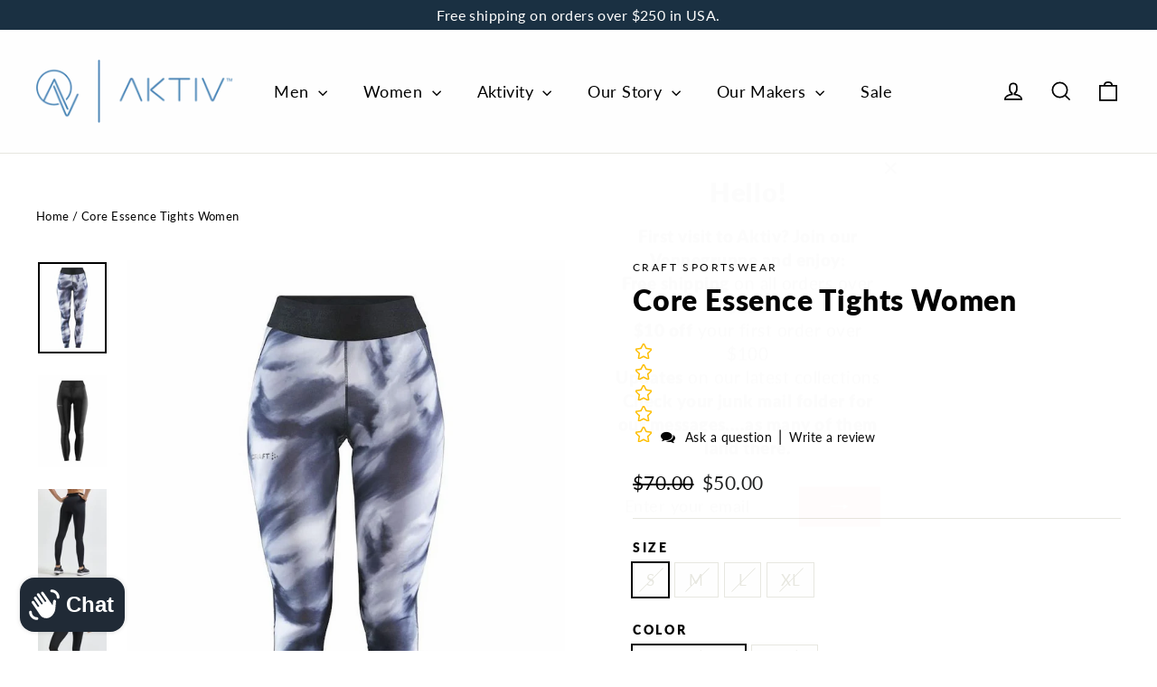

--- FILE ---
content_type: text/javascript; charset=utf-8
request_url: https://aktivstyle.com/products/core-essence-tights-women.js
body_size: 855
content:
{"id":6089286746309,"title":"Core Essence Tights Women","handle":"core-essence-tights-women","description":"Our favorite training tights in comfortable polyester and elastane jersey with Craft logo elastic waistband.\u003cbr data-mce-fragment=\"1\"\u003e\u003cbr data-mce-fragment=\"1\"\u003eFEATURES\u003cbr data-mce-fragment=\"1\"\u003e\u003cbr data-mce-fragment=\"1\"\u003eVery-good-fitting tights in comfortable polyester and elastane jersey\u003cbr data-mce-fragment=\"1\"\u003eLogo elastic waistband\u003cbr data-mce-fragment=\"1\"\u003eSmall key pocket inside\u003cbr data-mce-fragment=\"1\"\u003eCraft logo at front\u003cbr data-mce-fragment=\"1\"\u003eSix dots logo at back\u003cbr data-mce-fragment=\"1\"\u003eFABRIC\u003cbr data-mce-fragment=\"1\"\u003e\u003cbr data-mce-fragment=\"1\"\u003e84% Polyester Recycled 16% Elastane\u003cbr data-mce-fragment=\"1\"\u003e\u003cbr data-mce-fragment=\"1\"\u003eFit: ﻿Athletic","published_at":"2020-11-20T11:44:17-07:00","created_at":"2020-11-18T16:26:10-07:00","vendor":"Craft","type":"Women's Pants","tags":[],"price":5000,"price_min":5000,"price_max":5000,"available":false,"price_varies":false,"compare_at_price":7000,"compare_at_price_min":7000,"compare_at_price_max":7000,"compare_at_price_varies":false,"variants":[{"id":37576581546181,"title":"S \/ Multi White","option1":"S","option2":"Multi White","option3":null,"sku":"","requires_shipping":true,"taxable":true,"featured_image":{"id":22909865787589,"product_id":6089286746309,"position":1,"created_at":"2020-11-18T16:26:15-07:00","updated_at":"2020-11-18T16:26:15-07:00","alt":null,"width":825,"height":1100,"src":"https:\/\/cdn.shopify.com\/s\/files\/1\/0064\/3101\/5027\/products\/Medium_1908772-900007_CoreEssenceTights_Front.jpg?v=1605741975","variant_ids":[37576581546181,37576581611717,37576581677253,37576581742789]},"available":false,"name":"Core Essence Tights Women - S \/ Multi White","public_title":"S \/ Multi White","options":["S","Multi White"],"price":5000,"weight":454,"compare_at_price":7000,"inventory_management":"shopify","barcode":"","featured_media":{"alt":null,"id":15080347533509,"position":1,"preview_image":{"aspect_ratio":0.75,"height":1100,"width":825,"src":"https:\/\/cdn.shopify.com\/s\/files\/1\/0064\/3101\/5027\/products\/Medium_1908772-900007_CoreEssenceTights_Front.jpg?v=1605741975"}},"requires_selling_plan":false,"selling_plan_allocations":[]},{"id":37576581578949,"title":"S \/ Black","option1":"S","option2":"Black","option3":null,"sku":"","requires_shipping":true,"taxable":true,"featured_image":{"id":22909865820357,"product_id":6089286746309,"position":2,"created_at":"2020-11-18T16:26:15-07:00","updated_at":"2020-11-18T16:26:15-07:00","alt":null,"width":825,"height":1100,"src":"https:\/\/cdn.shopify.com\/s\/files\/1\/0064\/3101\/5027\/products\/Medium_1908772-999000_CoreEssenceTights_Front.jpg?v=1605741975","variant_ids":[37576581578949,37576581644485,37576581710021,37576581775557]},"available":false,"name":"Core Essence Tights Women - S \/ Black","public_title":"S \/ Black","options":["S","Black"],"price":5000,"weight":454,"compare_at_price":7000,"inventory_management":"shopify","barcode":"","featured_media":{"alt":null,"id":15080347566277,"position":2,"preview_image":{"aspect_ratio":0.75,"height":1100,"width":825,"src":"https:\/\/cdn.shopify.com\/s\/files\/1\/0064\/3101\/5027\/products\/Medium_1908772-999000_CoreEssenceTights_Front.jpg?v=1605741975"}},"requires_selling_plan":false,"selling_plan_allocations":[]},{"id":37576581611717,"title":"M \/ Multi White","option1":"M","option2":"Multi White","option3":null,"sku":"","requires_shipping":true,"taxable":true,"featured_image":{"id":22909865787589,"product_id":6089286746309,"position":1,"created_at":"2020-11-18T16:26:15-07:00","updated_at":"2020-11-18T16:26:15-07:00","alt":null,"width":825,"height":1100,"src":"https:\/\/cdn.shopify.com\/s\/files\/1\/0064\/3101\/5027\/products\/Medium_1908772-900007_CoreEssenceTights_Front.jpg?v=1605741975","variant_ids":[37576581546181,37576581611717,37576581677253,37576581742789]},"available":false,"name":"Core Essence Tights Women - M \/ Multi White","public_title":"M \/ Multi White","options":["M","Multi White"],"price":5000,"weight":454,"compare_at_price":7000,"inventory_management":"shopify","barcode":"","featured_media":{"alt":null,"id":15080347533509,"position":1,"preview_image":{"aspect_ratio":0.75,"height":1100,"width":825,"src":"https:\/\/cdn.shopify.com\/s\/files\/1\/0064\/3101\/5027\/products\/Medium_1908772-900007_CoreEssenceTights_Front.jpg?v=1605741975"}},"requires_selling_plan":false,"selling_plan_allocations":[]},{"id":37576581644485,"title":"M \/ Black","option1":"M","option2":"Black","option3":null,"sku":"","requires_shipping":true,"taxable":true,"featured_image":{"id":22909865820357,"product_id":6089286746309,"position":2,"created_at":"2020-11-18T16:26:15-07:00","updated_at":"2020-11-18T16:26:15-07:00","alt":null,"width":825,"height":1100,"src":"https:\/\/cdn.shopify.com\/s\/files\/1\/0064\/3101\/5027\/products\/Medium_1908772-999000_CoreEssenceTights_Front.jpg?v=1605741975","variant_ids":[37576581578949,37576581644485,37576581710021,37576581775557]},"available":false,"name":"Core Essence Tights Women - M \/ Black","public_title":"M \/ Black","options":["M","Black"],"price":5000,"weight":454,"compare_at_price":7000,"inventory_management":"shopify","barcode":"","featured_media":{"alt":null,"id":15080347566277,"position":2,"preview_image":{"aspect_ratio":0.75,"height":1100,"width":825,"src":"https:\/\/cdn.shopify.com\/s\/files\/1\/0064\/3101\/5027\/products\/Medium_1908772-999000_CoreEssenceTights_Front.jpg?v=1605741975"}},"requires_selling_plan":false,"selling_plan_allocations":[]},{"id":37576581677253,"title":"L \/ Multi White","option1":"L","option2":"Multi White","option3":null,"sku":"","requires_shipping":true,"taxable":true,"featured_image":{"id":22909865787589,"product_id":6089286746309,"position":1,"created_at":"2020-11-18T16:26:15-07:00","updated_at":"2020-11-18T16:26:15-07:00","alt":null,"width":825,"height":1100,"src":"https:\/\/cdn.shopify.com\/s\/files\/1\/0064\/3101\/5027\/products\/Medium_1908772-900007_CoreEssenceTights_Front.jpg?v=1605741975","variant_ids":[37576581546181,37576581611717,37576581677253,37576581742789]},"available":false,"name":"Core Essence Tights Women - L \/ Multi White","public_title":"L \/ Multi White","options":["L","Multi White"],"price":5000,"weight":454,"compare_at_price":7000,"inventory_management":"shopify","barcode":"","featured_media":{"alt":null,"id":15080347533509,"position":1,"preview_image":{"aspect_ratio":0.75,"height":1100,"width":825,"src":"https:\/\/cdn.shopify.com\/s\/files\/1\/0064\/3101\/5027\/products\/Medium_1908772-900007_CoreEssenceTights_Front.jpg?v=1605741975"}},"requires_selling_plan":false,"selling_plan_allocations":[]},{"id":37576581710021,"title":"L \/ Black","option1":"L","option2":"Black","option3":null,"sku":"","requires_shipping":true,"taxable":true,"featured_image":{"id":22909865820357,"product_id":6089286746309,"position":2,"created_at":"2020-11-18T16:26:15-07:00","updated_at":"2020-11-18T16:26:15-07:00","alt":null,"width":825,"height":1100,"src":"https:\/\/cdn.shopify.com\/s\/files\/1\/0064\/3101\/5027\/products\/Medium_1908772-999000_CoreEssenceTights_Front.jpg?v=1605741975","variant_ids":[37576581578949,37576581644485,37576581710021,37576581775557]},"available":false,"name":"Core Essence Tights Women - L \/ Black","public_title":"L \/ Black","options":["L","Black"],"price":5000,"weight":454,"compare_at_price":7000,"inventory_management":"shopify","barcode":"","featured_media":{"alt":null,"id":15080347566277,"position":2,"preview_image":{"aspect_ratio":0.75,"height":1100,"width":825,"src":"https:\/\/cdn.shopify.com\/s\/files\/1\/0064\/3101\/5027\/products\/Medium_1908772-999000_CoreEssenceTights_Front.jpg?v=1605741975"}},"requires_selling_plan":false,"selling_plan_allocations":[]},{"id":37576581742789,"title":"XL \/ Multi White","option1":"XL","option2":"Multi White","option3":null,"sku":"","requires_shipping":true,"taxable":true,"featured_image":{"id":22909865787589,"product_id":6089286746309,"position":1,"created_at":"2020-11-18T16:26:15-07:00","updated_at":"2020-11-18T16:26:15-07:00","alt":null,"width":825,"height":1100,"src":"https:\/\/cdn.shopify.com\/s\/files\/1\/0064\/3101\/5027\/products\/Medium_1908772-900007_CoreEssenceTights_Front.jpg?v=1605741975","variant_ids":[37576581546181,37576581611717,37576581677253,37576581742789]},"available":false,"name":"Core Essence Tights Women - XL \/ Multi White","public_title":"XL \/ Multi White","options":["XL","Multi White"],"price":5000,"weight":454,"compare_at_price":7000,"inventory_management":"shopify","barcode":"","featured_media":{"alt":null,"id":15080347533509,"position":1,"preview_image":{"aspect_ratio":0.75,"height":1100,"width":825,"src":"https:\/\/cdn.shopify.com\/s\/files\/1\/0064\/3101\/5027\/products\/Medium_1908772-900007_CoreEssenceTights_Front.jpg?v=1605741975"}},"requires_selling_plan":false,"selling_plan_allocations":[]},{"id":37576581775557,"title":"XL \/ Black","option1":"XL","option2":"Black","option3":null,"sku":"","requires_shipping":true,"taxable":true,"featured_image":{"id":22909865820357,"product_id":6089286746309,"position":2,"created_at":"2020-11-18T16:26:15-07:00","updated_at":"2020-11-18T16:26:15-07:00","alt":null,"width":825,"height":1100,"src":"https:\/\/cdn.shopify.com\/s\/files\/1\/0064\/3101\/5027\/products\/Medium_1908772-999000_CoreEssenceTights_Front.jpg?v=1605741975","variant_ids":[37576581578949,37576581644485,37576581710021,37576581775557]},"available":false,"name":"Core Essence Tights Women - XL \/ Black","public_title":"XL \/ Black","options":["XL","Black"],"price":5000,"weight":454,"compare_at_price":7000,"inventory_management":"shopify","barcode":"","featured_media":{"alt":null,"id":15080347566277,"position":2,"preview_image":{"aspect_ratio":0.75,"height":1100,"width":825,"src":"https:\/\/cdn.shopify.com\/s\/files\/1\/0064\/3101\/5027\/products\/Medium_1908772-999000_CoreEssenceTights_Front.jpg?v=1605741975"}},"requires_selling_plan":false,"selling_plan_allocations":[]}],"images":["\/\/cdn.shopify.com\/s\/files\/1\/0064\/3101\/5027\/products\/Medium_1908772-900007_CoreEssenceTights_Front.jpg?v=1605741975","\/\/cdn.shopify.com\/s\/files\/1\/0064\/3101\/5027\/products\/Medium_1908772-999000_CoreEssenceTights_Front.jpg?v=1605741975","\/\/cdn.shopify.com\/s\/files\/1\/0064\/3101\/5027\/products\/Medium_1908772-999000_CoreEssenceTights_Closeup2.jpg?v=1605741975","\/\/cdn.shopify.com\/s\/files\/1\/0064\/3101\/5027\/products\/Medium_1908772-999000_CoreEssenceTights_Closeup1.jpg?v=1605741975","\/\/cdn.shopify.com\/s\/files\/1\/0064\/3101\/5027\/products\/Medium_1908772-900007_CoreEssenceTights_Closeup6.jpg?v=1605741975","\/\/cdn.shopify.com\/s\/files\/1\/0064\/3101\/5027\/products\/Medium_1908772-900007_CoreEssenceTights_Closeup2.jpg?v=1605741975"],"featured_image":"\/\/cdn.shopify.com\/s\/files\/1\/0064\/3101\/5027\/products\/Medium_1908772-900007_CoreEssenceTights_Front.jpg?v=1605741975","options":[{"name":"Size","position":1,"values":["S","M","L","XL"]},{"name":"Color","position":2,"values":["Multi White","Black"]}],"url":"\/products\/core-essence-tights-women","media":[{"alt":null,"id":15080347533509,"position":1,"preview_image":{"aspect_ratio":0.75,"height":1100,"width":825,"src":"https:\/\/cdn.shopify.com\/s\/files\/1\/0064\/3101\/5027\/products\/Medium_1908772-900007_CoreEssenceTights_Front.jpg?v=1605741975"},"aspect_ratio":0.75,"height":1100,"media_type":"image","src":"https:\/\/cdn.shopify.com\/s\/files\/1\/0064\/3101\/5027\/products\/Medium_1908772-900007_CoreEssenceTights_Front.jpg?v=1605741975","width":825},{"alt":null,"id":15080347566277,"position":2,"preview_image":{"aspect_ratio":0.75,"height":1100,"width":825,"src":"https:\/\/cdn.shopify.com\/s\/files\/1\/0064\/3101\/5027\/products\/Medium_1908772-999000_CoreEssenceTights_Front.jpg?v=1605741975"},"aspect_ratio":0.75,"height":1100,"media_type":"image","src":"https:\/\/cdn.shopify.com\/s\/files\/1\/0064\/3101\/5027\/products\/Medium_1908772-999000_CoreEssenceTights_Front.jpg?v=1605741975","width":825},{"alt":null,"id":15080347599045,"position":3,"preview_image":{"aspect_ratio":0.75,"height":1100,"width":825,"src":"https:\/\/cdn.shopify.com\/s\/files\/1\/0064\/3101\/5027\/products\/Medium_1908772-999000_CoreEssenceTights_Closeup2.jpg?v=1605741975"},"aspect_ratio":0.75,"height":1100,"media_type":"image","src":"https:\/\/cdn.shopify.com\/s\/files\/1\/0064\/3101\/5027\/products\/Medium_1908772-999000_CoreEssenceTights_Closeup2.jpg?v=1605741975","width":825},{"alt":null,"id":15080347664581,"position":4,"preview_image":{"aspect_ratio":0.75,"height":1100,"width":825,"src":"https:\/\/cdn.shopify.com\/s\/files\/1\/0064\/3101\/5027\/products\/Medium_1908772-999000_CoreEssenceTights_Closeup1.jpg?v=1605741975"},"aspect_ratio":0.75,"height":1100,"media_type":"image","src":"https:\/\/cdn.shopify.com\/s\/files\/1\/0064\/3101\/5027\/products\/Medium_1908772-999000_CoreEssenceTights_Closeup1.jpg?v=1605741975","width":825},{"alt":null,"id":15080347730117,"position":5,"preview_image":{"aspect_ratio":0.75,"height":1100,"width":825,"src":"https:\/\/cdn.shopify.com\/s\/files\/1\/0064\/3101\/5027\/products\/Medium_1908772-900007_CoreEssenceTights_Closeup6.jpg?v=1605741975"},"aspect_ratio":0.75,"height":1100,"media_type":"image","src":"https:\/\/cdn.shopify.com\/s\/files\/1\/0064\/3101\/5027\/products\/Medium_1908772-900007_CoreEssenceTights_Closeup6.jpg?v=1605741975","width":825},{"alt":null,"id":15080347762885,"position":6,"preview_image":{"aspect_ratio":0.75,"height":1100,"width":825,"src":"https:\/\/cdn.shopify.com\/s\/files\/1\/0064\/3101\/5027\/products\/Medium_1908772-900007_CoreEssenceTights_Closeup2.jpg?v=1605741975"},"aspect_ratio":0.75,"height":1100,"media_type":"image","src":"https:\/\/cdn.shopify.com\/s\/files\/1\/0064\/3101\/5027\/products\/Medium_1908772-900007_CoreEssenceTights_Closeup2.jpg?v=1605741975","width":825}],"requires_selling_plan":false,"selling_plan_groups":[]}

--- FILE ---
content_type: application/javascript
request_url: https://app.targetbay.com/js/tb-shopify-appblock.js?shop=aktiv-store.myshopify.com
body_size: 46077
content:
if("undefined"!=typeof customerName&&void 0===tbConfig){const e=customerName||"anonymous";var tbConfig={apiStatus:"app",apiUrl:"/webhooks/",apiVersion:"v1",trackingType:"1",productName:productName,productId:productId,productImageUrl:productImageUrl,productUrl:productUrl,productPrice:productPrice,productStockStatus:productStockStatus,productStock:productStock,productCollection:productCollection,collectionTitle:collectionTitle,collectionId:collectionId,collectionUrl:collectionUrl,userId:userId,userMail:userMail,userName:e,userAvatar:"",pageName:pageName,pageUrl:"",pageData:"",orderId:"",platform:"sf",tbTrack:!0,tbMessage:!0,tbInstagram:!0,tbAccessToken:"",tbWooBulkReview:!0,tbReview:{tbSiteReview:!0,tbProductReview:!0,tbCustomProductReview:!0,tbBulkReview:!0,tbQa:!0,tbReviewBadge:!0,tbReviewPopup:!0}}}void 0===tbConfig.commonLoaded&&(tbConfig.commonLoaded=!0,function(e,t,r,o){e._tbC=e._tbC||{},_tbC.init=function(){_tbC.getUser()};const i="app"===r.apiStatus?"app.targetbay.com":`${r.apiStatus}-brv.feb14.net`;_tbC.apiUrl=`https://${i}/api/v1`,_tbC.webhookUrl=`${_tbC.apiUrl}/webhooks/`,_tbC.shop="undefined"!=typeof Shopify?Shopify.shop:"",void 0!==r&&"cp"===r.platform&&(_tbC.shop=r.domain),_tbC.$=function(e,r){return(r||t).querySelectorAll(e)},_tbC.$1=function(e,r){return(r||t).querySelector(e)},_tbC.hide=function(e){e.style.display="none"},_tbC.show=function(e,t){e.style.display=t},_tbC.elEx=function(e){return null!==t.getElementById(e)},_tbC.elsEx=function(e){for(let r of e)if(null===t.getElementById(r))return!1;return!0},_tbC.valEx=function(e){const r=t.getElementById(e);if(r){return""!==r.value.trim()}return!1},_tbC.getVal=function(e){return t.getElementById(e)?.value||""},_tbC.hdEl=function(e){let r=t.getElementById(e);r&&(r.style.display="none")},_tbC.shEl=function(e){let r=t.getElementById(e);r&&(r.style.display="block")},_tbC.isMobile=function(){return/Android|webOS|iPhone|iPad|iPod|BlackBerry|IEMobile|Opera Mini|Windows Phone/i.test(navigator.userAgent)},_tbC.widgetClick=function(){_tbC.setCookie("widgetClicked","1")},_tbC.getCookie=e=>{const r=t.cookie.split(";"),o=`${e}=`;for(let e=0;e<r.length;e++){let t=r[e].trim();if(t.startsWith(o))return decodeURIComponent(t.substring(o.length))}return""},_tbC.setCookie=(r,o,i=30,a=e.location.hostname,n="/")=>{const s=new Date(Date.now()+24*i*60*60*1e3),l=`${r}=${encodeURIComponent(o)}; expires=${s.toUTCString()}; domain=${a}; path=${n}`;t.cookie=l},_tbC.validateEmail=function(e){return/^(([^<>()[\]\\.,;:\s@\"]+(\.[^<>()[\]\\.,;:\s@\"]+)*)|(\".+\"))@((\[[0-9]{1,3}\.[0-9]{1,3}\.[0-9]{1,3}\.[0-9]{1,3}\])|(([a-zA-Z\-0-9]+\.)+[a-zA-Z]{2,}))$/.test(e)};let a=!0;r.fontAwesome===o||null===r.fontAwesome||r.fontAwesome||(a=!1),_tbC.loadFontAwesome=function(){if(a){const e=t,r=e.createElement("script");r.src="https://use.fontawesome.com/6f6f19e46b.js",r.setAttribute("data-timestamp",+new Date),(e.head||e.body).appendChild(r)}},_tbC.getUser=function(){const e=_tbC.getCookie("tb_fetch_points"),t=e&&""!==e,o=(e,r)=>{let o=_tbC.getCookie(e);return!o&&t&&(o=_tbC.getCookieDecode("tb_fetch_points",r)),o};"1"===r.trackingType?(_tbC.userLoggedIn=o("user_loggedin","_ulogin"),"1"===_tbC.userLoggedIn?_tbC.tbUserId=o("trackingid","_utid"):_tbC.tbUserId=o("targetbay_session_id","_usid")):_tbC.tbUserId=o("trackingid","_utid")},_tbC.getCookieDecode=(e,r)=>{const i=t.cookie.split(";"),a=`${e}=`;for(let e=0;e<i.length;e++){let t=i[e].trim();if(t.startsWith(a)){const e=t.substring(a.length),i=_tbC.b64DecodeUnicode(e).split("&");for(let e=0;e<i.length;e++){const t=i[e].split("=");if(""!==t[0]&&t[0]!==o&&t[0]===r)return t[1]}}}return""},_tbC.b64EncodeUnicode=function(e){return btoa(encodeURIComponent(e).replace(/%([0-9A-F]{2})/g,(function(e,t){return String.fromCharCode(`0x${t}`)})))},_tbC.b64DecodeUnicode=function(e){const t=e.replace(/%2F/g,"/").replace(/%3F/g,"?").replace(/%3D/g,"=").replace(/%26/g,"&");return decodeURIComponent(atob(t).split("").map((function(e){return`%${`00${e.charCodeAt(0).toString(16)}`.slice(-2)}`})).join(""))},_tbC.deleteCookie=function(e){t.cookie=`${e}=; Path=/; Expires=Thu, 01 Jan 1970 00:00:01 GMT;`},_tbC.loadIfVisible=function(e,r,o="class"){if("class"===o&&"undefined"!==t.getElementsByClassName(e)[0])var i=t.getElementsByClassName(e)[0];else if("undefined"!==t.getElementById(e))i=t.getElementById(e);if(null!=i){const t=tbEvents.isElementVisible(e,o),i=_tbC.getCookie(r);if(t&&""==i)return _tbC.setCookie(r,1),!0}return!1};_tbC.fetchData=async(t,r,o,i)=>{try{let a,n,s,l;if("POST"===(i=i||"GET")?(a=t,s=r,l=await fetch(a,{method:i,headers:{"Content-Type":"application/json"},body:JSON.stringify(s)})):(n=Object.keys(r).map((e=>encodeURIComponent(e)+"="+encodeURIComponent(r[e]))).join("&"),a=r?`${t}&${n}`:t,l=await fetch(a,{method:i,headers:{"Content-Type":"application/x-www-form-urlencoded"}})),!l.ok)throw new Error("Network response was not ok.");const d=await l.json();if(401===d.code)throw new Error(d.message);if((()=>{try{let t="tb_test";return e.localStorage.setItem(t,null),e.localStorage.removeItem(t),!0}catch(e){return!1}})()&&""!==o){const e=Date.now()+6e4;localStorage.setItem(o,JSON.stringify({data:d,expiration:e}))}return d}catch(e){throw e}},_tbC.getCachedData=e=>{try{const t=localStorage.getItem(e);if(t){const{data:r,expiration:o}=JSON.parse(t);if(Date.now()<o)return r;localStorage.removeItem(e)}return null}catch(e){return null}},_tbC.TBtimeConverter=function(e){if(isNaN(e)||e<=0)return"Invalid Date";return new Date(1e3*e).toLocaleDateString("en-US",{year:"numeric",month:"short",day:"2-digit"})},_tbC.init()}(window,document,tbConfig)),void 0===tbConfig.subAppLoaded&&(tbConfig.subAppLoaded=!0,function(e,t,r){e.tbShopify=e.tbShopify||{};const o="app"===r.apiStatus?"app.targetbay.com":`${r.apiStatus}-brv.feb14.net`,i=`https://${o}/api/${r.apiVersion}/`;let a;tbShopify.apiUrl=`${i}shopify/`;const n=r.productId;let s=r.userId,l=r.userMail,d=r.userName;const b=e.location.href,c=function(e){const r={},o=t.createElement("a");o.href=e;const i=o.search.substring(1).split("&");for(let e=0;e<i.length;e++){const t=i[e].split("=");r[t[0]]=decodeURIComponent(t[1])}return r}(b),m=r.orderId;void 0===r.publicKey&&(r.publicKey=_tbC.b64EncodeUnicode(`_a=${r.apiToken}&_i=${r.apiKey}`));const u=r.publicKey;Object.entries({utm_source:"checkValue",token:"checkToken",tb_checkout_token:"checkTokenNew",utm_medium:"checkUtmMedium",utm_token:"checkTokenTrack"}).forEach((([t,r])=>{c[t]&&(e[r]=c[t])}));const g=e.location.pathname,{userAgent:p}=e.navigator,y=t.createElement("a");y.href=g;y.hostname;const v=_tbC.getCookie("loginUser");if(""===s&&""===m.trim()&&("1"===v&&(t.cookie="user_loggedin=;expires=Thu, 01 Jan 1970 00:00:01 GMT;",_tbC.setCookie("loginUser",""),_tbC.setCookie("targetbay_session_id","")),_tbC.setCookie("user_loggedin","")),""!==s&&""!==m.trim()&&_tbC.setCookie("targetbay_session_id",s),""!==s&&""===m.trim()&&"1"!==v&&(_tbC.setCookie("user_loggedin","1"),_tbC.setCookie("trackingid",s),_tbC.setCookie("afterlogin_session_id",s),_tbC.setCookie("currentlogin_session_id",s),_tbC.setCookie("loginUser","1"),_tbC.setCookie("loginUserName",d),_tbC.setCookie("loginUserEmail",l),_tbC.setCookie("targetbay_session_id",s)),s=_tbC.getCookie("targetbay_session_id"),""===s||null===s){const e=Math.floor(9999999999*Math.random()+1);_tbC.setCookie("targetbay_session_id",e),s=e}""===l.trim()&&(l="anonymous"),""===d.trim()&&(d="anonymous");_tbC.getCookie("_s");let _=_tbC.getCookie("targetbay_token");null!=_&&""!==_||(_=_tbC.getCookie("utm_token"));_tbC.getCookie("targetbay_utm_source"),_tbC.getCookie("utm_medium");let w="";const h=_tbC.getCookie("cart");null!=h&&(w=h);let f="";void 0!==c.gu&&null!==c.gu&&(f=_tbC.b64DecodeUnicode(c.gu));let C="";-1===g.indexOf("/pages")&&"/"!==g&&-1===g.indexOf("/cart")&&-1===g.indexOf("/account")||(C=r.pageName,""!==C&&null!==C||(C=location.hostname));const E=Math.floor(9999999999*Math.random()+1);_tbC.getCookie("_s"),_tbC.b64EncodeUnicode(p),Shopify.shop;fetch(`https://${o}/shopify/load-script`,{method:"POST",body:JSON.stringify({shop:Shopify.shop}),headers:{"Content-type":"application/json; charset=UTF-8"}}).then((e=>e.json())).then((e=>{const r=t.createElement("script");r.innerHTML=e,t.head.appendChild(r)})).catch((e=>{})),function(){let o="";""===r.orderId&&("undefined"==typeof Shopify||null===Shopify||void 0!==Shopify.checkout&&void 0!==Shopify.checkout.order_id&&(o=Shopify.checkout.order_id));if(_tbC.getCookie("targetbay_popup_order_id")!==r.orderId||o){const e=t.createElement("div");e.id="targetbay_order_reviews",e.className="targetbay_order_reviews";const o=t.createElement("div");o.className="block-2",e.appendChild(o),t.getElementsByTagName("body")[0].appendChild(e),_tbC.setCookie("targetbay_popup_order_id",r.orderId),_tbC.setCookie("targetbay_session_id",_tbC.getCookie("targetbay_session_id"))}const i=_tbC.getCookie("insertData"),a=_tbC.getCookie("inserurl");""!==i&&null!==i&&""!==a&&null!==a&&I(i,a);let n=3e3;const s=[".ProductForm__AddToCart",".shopify-payment-button__button",".addTocart_button","[data-action='add-to-cart']",".add-to-cart",".single_add_to_cart_button",".add_to_cart",".shopify-payment-btn",".product-form__cart-submit",".shopify-payment-button","[name='add']",".cart__submit","button#continue_button"],l=t.querySelector('form[action="/cart"]'),d=t.querySelector('form[action="/cart/add"]'),b=function(e,t){return null!=e||null!=t}(l,d);if(void 0!==r.tbRecommendations&&r.tbRecommendations){var c;if(null!=d){const e=t.querySelectorAll('form[action="/cart/add"]').length,r=t.querySelectorAll('form[action="/cart/add"]')[e>1?1:0].getAttribute("id");null!=r&&(c=t.getElementById(r))}null!=c&&c.addEventListener("submit",(function(){const t=e.setInterval((function(e,t){F(!0)}),n);e.setTimeout((function(e,r){clearInterval(t)}),n)})),b?(B('form[action="/cart"]',n),B('form[action="/cart/add"]',n)):t.body.addEventListener("click",(function(){const t=e.setInterval((function(e,t){F(!0)}),2e3);e.setTimeout((function(e,r){clearInterval(t)}),2e3)}))}else n=1e3;b&&s.forEach((e=>B(e,n)))}();const I=async function(e,t){try{let r="undefined"!=typeof Shopify?Shopify.shop:"";if(!(await fetch(`${tbShopify.apiUrl+t}?shop=${r}`,{method:"POST",headers:{"Content-Type":"application/json"},body:JSON.stringify(e)})).ok)throw new Error("Network response was not ok.");_tbC.setCookie("insertData",""),_tbC.setCookie("inserurl",""),_tbC.setCookie("userdata_created","1"),_tbC.setCookie("cartRemove","")}catch(e){throw e}};function F(e){_tbC.setCookie("cartTrack",!0);let t=_tbC.getCookie("targetbay_token");null!=t&&""!==t||(t=_tbC.getCookie("utm_token"));const r=_tbC.getCookie("targetbay_utm_source"),o=_tbC.getCookie("utm_medium");let i="";const a=_tbC.getCookie("cart");null!=a&&(i=a);let l="";void 0!==c.gu&&null!==c.gu&&(l=_tbC.b64DecodeUnicode(c.gu));const m=_tbC.getCookie("cartOldData");if(e){const e={action:"submit_data",url:b,tbcustomer_id:s,tbcustomer_email:l,tbcustomer_name:d,utm_source:r,cart_token:i,shopify_token:_tbC.getCookie("_s"),utm_token:t,utm_medium:o,cart_data:"",cart_old_data:m,product_id:n,shop:Shopify.shop,utm_tracking:E},a=new XMLHttpRequest;a.open("POST",`${tbShopify.apiUrl}customer-utm-tracking?_t=${u}`),a.setRequestHeader("Content-Type","application/json"),a.onload=function(){_tbC.setCookie("userdata_created","1"),_tbC.setCookie("userLogout",""),200===a.status&&_tbC.setCookie("cartTrack",!1)},a.send(JSON.stringify(e))}}function B(r,o){const i=t.querySelector(r);if(null!=i)return i.addEventListener("click",(function(){const t=e.setInterval((function(e,t){F(!0)}),o);e.setTimeout((function(e,r){clearInterval(t)}),o)})),!1}}(window,document,tbConfig)),void 0===tbConfig.trackerLoaded&&(tbConfig.trackerLoaded=!0,function(e,t,r,o){e.tbEvents={},tbEvents.init=function(){tbEvents.setTbSessionId()},tbEvents.webhookUrl=`${_tbC.apiUrl}/webhooks/`;let i,a="/magento/";if("wc"===r.platform?a="/woo/":"uc"===r.platform&&(a="/ubercart/"),tbEvents.publicUrl=_tbC.apiUrl+a,r.publicKey!==o)i=r.publicKey;else{const t=`_a=${r.apiToken}&_i=${r.apiKey}`;i=e.btoa(t)}const n=r.trackingType;tbEvents.setTbSessionId=function(){let e=_tbC.getCookie("targetbay_session_id");if(_tbC.getCookie("tb_fetch_points")&&(e=e||_tbC.getCookieDecode("tb_fetch_points","_usid")),"1"===n&&!e){let e;s()?(e=localStorage.getItem("targetbay_session_id"),e||(e=Math.floor(9999999999*Math.random()+1),localStorage.setItem("targetbay_session_id",e)),_tbC.setCookie("targetbay_session_id",e)):(e=_tbC.getCookie("targetbay_session_id"),e||(e=Math.floor(9999999999*Math.random()+1),_tbC.setCookie("targetbay_session_id",e))),tbEvents.insertFetchData(e)}},tbEvents.isElementVisible=function(r,o="class"){let i;if(i="class"===o?t.querySelector(`.${r}`):t.getElementById(r),i){const r=i.getBoundingClientRect(),o=e.innerHeight||t.documentElement.clientHeight,a=e.innerWidth||t.documentElement.clientWidth;return r.top>=0&&r.left>=0&&r.bottom<=o&&r.right<=a}return!1},tbEvents.insertFetchData=function(e){const t=`_uid=${e}&_utid=${e}&_usid=${e}&_un=${r.userName}&_uem=${r.userMail}&_ulogin=${_tbC.getCookieDecode("tb_fetch_points","_ulogin")}&_uc=1`,o=_tbC.b64EncodeUnicode(t);_tbC.setCookie("tb_fetch_points",o)},tbEvents.updateFetchData=function(e,t){const r="tb_fetch_points";if(_tbC.getCookie(r)){const e=["_uid","_un","_uem","_utid","_usid","_uoid","_ulogin","_uasid"].map((e=>`${e}=${_tbC.getCookieDecode(r,e)}`)).concat("_uc=1").join("&"),t=_tbC.b64EncodeUnicode(e);_tbC.setCookie(r,t)}};var s=function(){const t="local_storage_available",r=e.localStorage;try{return r.setItem(t,"1"),r.removeItem(t),!0}catch(e){return!1}};(r.tbTrack===o||r.tbTrack)&&tbEvents.init()}(window,document,tbConfig)),void 0===tbConfig.commonreviewsLoaded&&(tbConfig.commonreviewsLoaded=!0,function(e,t,r,o){function i(e,r,o){const i=t.querySelector(e);i&&i.addEventListener("click",(function(e){e.preventDefault();const t=e.target.closest("a");if(t){const e=t.getAttribute("href");if(e&&e.includes("page=")){const t=e.split("page=")[1].split("#")[0];o(r,t)}}}),!1)}e.tbwTrack={},tbwTrack.init=function(){let t;if(undefined!==r.publicKey)t=r.publicKey;else{const o=`_a=${r.apiToken}&_i=${r.apiKey}`;t=e.btoa(o)}tbwTrack.reviewTrackUrl=`${_tbC.webhookUrl}update-people-insights?_t=${t}`},tbwTrack.reviewUserTrack=function(e){const t=2592e6;if(""!==_tbC.getCookie(`bv_widget_${e}${r.apiKey}`))return void _tbC.setCookie(`bv_widget_${e}${r.apiKey}`,e,t);const o="utm_token";let i=_tbC.getCookie(o),a=0;if(i&&"undefined"!==i){const e=i.split("-");e[1]&&(i=`${e[0]}-${_tbC.tbUserId}`,a=1,_tbC.setCookie(o,i,t))}else i=`${Date.now()}-${_tbC.tbUserId}`,a=1,_tbC.setCookie(o,i,t);_tbC.setCookie(`bv_widget_${e}${r.apiKey}`,e,t)},tbwTrack.reviewPaginate=function(){i(".tb_product_reviews_pagination","reviewpage",(function(e,t){tbrForm[e]=t,tbrForm.getReviews(t)}))},tbwTrack.qaPaginate=function(){i(".tb_qa_pagination","qapage",(function(e,t){tbrForm[e]=t,tbrForm.getQA(t)}))},tbwTrack.reviewVote=function(){t.querySelectorAll(".targetbay-review-voting").forEach((e=>{e.addEventListener("click",(function(e){e.preventDefault();const t=this.getAttribute("data"),r=this.getAttribute("data-val");t&&tbrForm.voteReview(t,r)}))}))},tbwTrack.qaVote=function(){t.querySelectorAll(".targetbay-question-voting").forEach((e=>{e.addEventListener("click",(function(e){e.preventDefault();const t=this.getAttribute("data"),r=this.getAttribute("data-val"),o=this.getAttribute("data-index");t&&tbrForm.voteQA(t,r,o)}))}))},tbwTrack.sortReviews=function(){const e=t.getElementById("tb-sort-reviews"),r=t.getElementById("tb-sort-qa");e&&r&&(e.addEventListener("change",(()=>{tbrForm.getReviews("sorting")})),r.addEventListener("change",(()=>{tbrForm.getQA("sorting")})))},tbwTrack.reviewUpload=function(){const e=t.getElementById("targetbayReviewUpload"),r=t.getElementsByClassName("tbProductReviews-formErrorLabel")[0],o=t.getElementById("tbProductReviews-reviewForm"),i=t.getElementById("targetbay_review_upload_filetype_error"),a=t.getElementById("targetbay_review_upload_error"),n=t.getElementsByClassName("tbSiteReviews-clientUploadImage")[0];function s(i,a){r.style.display="block",o.className+=" tbSiteReviews-tbReviewFormError",o.scrollIntoView(),t.getElementById(a).style.display="block",e.value=""}e&&e.addEventListener("change",(function(){r.style.display="none",o.className="tbProductReviews-tbReviewForm",i.style.display="none",a.style.display="none",n.innerHTML="";const{files:t}=e;for(const e of t){if(!e.type.match("image.*"))return void s("File type is incorrect","targetbay_review_upload_filetype_error");const t=["image/jpeg","image/png"],r=e.name.split(".").pop().toLowerCase(),o=["jpg","jpeg","png"],i=t.includes(e.type.toLowerCase()),a=o.includes(r);if(!i&&!a)return void s("Only .jpg, .jpeg, and .png image formats are supported","targetbay_review_upload_filetype_error");if(e.size>5242880)return void s("File size exceeds limit","targetbay_review_upload_error");const n=new FileReader;n.onload=tbrForm.addImg,n.readAsDataURL(e)}tbrForm.clearErrorDisplay()}))},tbwTrack.init()}(window,document,tbConfig)),void 0===tbConfig.reviewsLoaded&&(tbConfig.reviewsLoaded=!0,function(e,t,r,o){e.tbrForm=e.tbrForm||{},tbrForm.rpTitle=t.title.replace(/ /g,"_");let i="";const a=["badassglass","fontanaforniusa","pfiwestern","luxproflashlights","babycubby","box","performance-cpr","simplecpr","chuao","healthaidamerica","ironwear","ecompressedair"];tbrForm.init=function(){if(_tbC.getUser(),tbrForm.bulkReviewsLoaded="",tbrForm.userLoggedIn=_tbC.userLoggedIn,tbrForm.tbUserId=_tbC.tbUserId,r.platform!==o&&"mg2"!==r.platform){const e=t,r=e.createElement("script");r.src="https://img-msg.tb-list.com/tb-metro.pkgd.min.js",r.setAttribute("data-timestamp",+new Date),(e.head||e.body).appendChild(r)}let i;if(tbrForm.tbClientUrl=e.location.href,tbrForm.tbkey=r.apiKey,i=r.publicKey!==o&&null!==r.publicKey?r.publicKey:_tbC.b64EncodeUnicode(`_a=${r.apiToken}&_i=${r.apiKey}`),tbrForm.accessToken=i,""!==r.productId&&r.productId!==o){""!==r.userMail&&null!==r.userMail&&r.userMail!==o&&""!==r.userName&&null!==r.userName&&r.userName!==o&&(_tbC.setCookie("tbLoginUserName",r.userName),_tbC.setCookie("tbLoginUserEmail",r.userMail),_tbC.setCookie("tbLoginUser","1")),"1"==_tbC.getCookie("tbLoginUser")?(tbrForm.tbUsername=_tbC.getCookie("tbLoginUserName"),tbrForm.tbEmail=_tbC.getCookie("tbLoginUserEmail")):(tbrForm.tbUsername=r.userName||"",tbrForm.tbEmail=r.userMail||""),tbrForm.tbProductName=tbrForm.html_entity_decode(r.productName)||"",tbrForm.tbProductId=r.productId||"",tbrForm.tbProductImageUrl=r.productImageUrl||"",tbrForm.tbProductUrl=r.productUrl||"",tbrForm.tbAvatar=r.userAvatar||"";const e=e=>{const t=e?`?shop=${e}`:`?_t=${tbrForm.accessToken}`;tbrForm.reviewUrl=`${_tbC.webhookUrl}save-review${t}`,tbrForm.reviewWidgetUrl=`${_tbC.webhookUrl}review-widget${t}`,tbrForm.reviewThemeUrl=`${_tbC.webhookUrl}review/theme${t}&type=reviews`,tbrForm.reviewContentUrl=`${_tbC.webhookUrl}review/content${t}`,tbrForm.reviewStarContentUrl=`${_tbC.webhookUrl}review/header${t}`,tbrForm.reviewSchemaUrl=`${_tbC.webhookUrl}review/schema${t}`,tbrForm.reviewVoteUrl=`${_tbC.webhookUrl}review-vote${t}`,tbrForm.qaVoteUrl=`${_tbC.webhookUrl}qa-vote${t}`};e(_tbC.shop),tbrForm.reviewError="",tbrForm.triggercount=0,tbrForm.qaDisplay=1;const t=`&user_id=${tbrForm.tbUserId}&user_name=${tbrForm.tbUsername}&user_email=${tbrForm.tbEmail}`,i=`&product_id=${tbrForm.tbProductId}&product_name=${encodeURIComponent(tbrForm.tbProductName)}&product_url=${r.productUrl}&product_image_url=${r.productImageUrl}`;tbrForm.commonParams=t+i,tbrForm.baseParams={user_id:tbrForm.tbUserId,user_name:tbrForm.tbUsername,user_email:tbrForm.tbEmail,product_id:tbrForm.tbProductId,product_name:tbrForm.tbProductName,product_url:r.productUrl,product_image_url:r.productImageUrl}}const a=_tbC.shop?`?shop=${_tbC.shop}`:`?_t=${tbrForm.accessToken}`;if(tbrForm.reviewPopupWidgetUrl=`${_tbC.webhookUrl}get-review-popup-widget-data${a}`,tbrForm.bulkReviewUrl=`${_tbC.webhookUrl}bulk-reviews${a}`,r.tbReview!==o&&(tbrForm.qaDisplay=0,r.tbReview.tbQa&&(tbrForm.qaDisplay=1)),tbConfig.tbReview.tbReviewPopup){const e=0,t=25;screen.width>=720&&tbrForm.reviewWidgetPopupData(e,t,"page_load")}tbrForm.reviewpage=1,tbrForm.qapage=1,""!==r.productId&&r.productId!==o?tbrForm.productRatings():r.tbReview.tbBulkReview&&tbrForm.bulkRatings()},tbrForm.loadMasonry1=function(){setTimeout((()=>{var e=t.querySelector("#review-grid");if(e){var r=new Masonry(e,{itemSelector:".tgb-grid-item"});r.reloadItems(),r.layout()}}),400)};const n=function(r,o,i){if(!(void 0===r.selected_page_availability||r.selected_page_availability<=0||void 0===r.widget_enabled_status||r.widget_enabled_status<=0))if(void 0===r.limit_total_reviews_count||r.limit_total_reviews_count<=0)s(r,o,i);else if(void 0!==r.settings&&1==r.settings["enable-popup-widget"]){if(!_tbC.elEx("tb_review_popup_widget")){const e=t.createElement("div");e.setAttribute("id","tb_review_popup_widget"),t.body.appendChild(e)}if(l(i),t.getElementById("tb_review_popup_widget").innerHTML=r.view,!_tbC.elEx("hidden_popup_check")){const e=t.createElement("input");e.setAttribute("type","hidden"),e.setAttribute("name","hidden_popup_check_name"),e.setAttribute("value","popup_invisible"),e.setAttribute("id","hidden_popup_check"),t.getElementById("tb_review_popup_widget").appendChild(e)}var a=e.setInterval((function(){t.getElementsByClassName("TbReviewModal").length>0&&(tbrForm.initiateReviewPopupWidget(r,o,i),clearInterval(a))}),1e3)}},s=function(e,t,r){let o=void 0!==e.total_reviews_count&&e.total_reviews_count>0?e.total_reviews_count:0;const i=parseInt(t,10)+25;t=i>=o?0:i,setTimeout((function(){tbrForm.reviewWidgetPopupData(t,r,"ajax_call")}),15e3)},l=function(e){_tbC.elEx("showTBReviewPopup")&&t.querySelectorAll("#showTBReviewPopup").forEach(((t,r)=>{r+1<=parseInt(e,10)&&t.remove()}))};function d(e=0){t.getElementById("targetbay_reviews")?tbrForm.productRatings():e<10&&setTimeout((()=>d(e+1)),300)}function b(e,r,o,i){const a=t.getElementById(e),n=t.getElementById(r);a&&(a.className=o),n&&(n.style.display=i)}function c(e){if(46===e.keyCode){const e=t.getElementById("review_search_text");e&&(e.value="")}}function m(e){if(46===e.keyCode){const e=t.getElementById("qa_search_text");e&&(e.value="")}}function u(e){const r=t.getElementsByClassName(e)[0];r&&r.scrollIntoView()}function g(e,r){const o=t.getElementById(e);o&&(o.style.display=r)}function p(e){const r=t.getElementsByClassName("tb_tablinks");r[0].classList.toggle("active",0===e),r[1].classList.toggle("active",1===e)}function y(){["tb-sort-reviews","tb-sort-reviews-values"].forEach((e=>{const r=t.getElementById(e);r&&(r.style.display="none")}));const e=t.getElementById("tb-sort-qa");e&&(e.style.display="");const r=t.getElementById("tb-sort-for");r&&(r.value="tb_qa")}function v(){const e=t.getElementById("tbOverallRating");e&&(e.style.display="none",g("tb-review-write-section","none"),g("tb-qa-write-section","block"))}function u(e){const r=t.getElementsByClassName(e)[0];r&&r.scrollIntoView()}function g(e,r){const o=t.getElementById(e);o&&(o.style.display=r)}function p(e){const r=t.getElementsByClassName("tb_tablinks");r.length>0&&(1===e?r[0].classList.remove("active"):r[1].classList.remove("active"),r[e]&&r[e].classList.add("active"))}function y(e){["tb-sort-reviews","tb-sort-reviews-values"].forEach((e=>{const r=t.getElementById(e);r&&(r.style.display="")})),["tb-sort-qa"].forEach((e=>{const r=t.getElementById(e);r&&(r.style.display="none")}));const r=t.getElementById("tb-sort-for");r&&(r.value=e)}function v(){const e=t.getElementById("tbOverallRating");e&&(e.style.display="inline-block",g("tb-review-write-section","block"),g("tb-qa-write-section","none"))}tbrForm.reviewWidgetPopupData=function(e,t,i){const a=tbrForm.getCurrentPage();"page_load"===i&&(e=tbrForm.getLimitForPageLoad()),(""===e||null===e||isNaN(e)||e===o)&&(e=0,t=25);const s=`${tbrForm.reviewPopupWidgetUrl}&index_name=${r.apiKey}&product_id=${r.productId}&product_name=${r.productName}&user_id=${tbrForm.tbUserId}&user_name=${tbrForm.tbUsername}&user_email=${tbrForm.tbEmail}&category_id=${r.category_id}&current_page=${a}&from=${e}&limit=${t}`,l="bv_review_popup_data",d=_tbC.getCachedData(l);d?n(d,e,t):_tbC.fetchData(s,{},l,"POST").then((r=>{n(r,e,t)})).catch((e=>{}))},tbrForm.getLimitForPageLoad=function(){const e=tbrForm.getCurrentPage();let t="",i="",a=0;(r.productId!==o&&""!==r.productId||"product_pages"===e)&&(r.productId!==o&&null!==r.productId||(r.productId=""),t=`tb_product_${r.productId}_current_review_${tbrForm.rpTitle}`,i=`tb_product_${r.productId}_total_reviews_count_${tbrForm.rpTitle}`),(r.category_id!==o&&""!==r.category_id||"category_pages"===e)&&(r.category_id!==o&&null!==r.category_id||(r.category_id=""),t=`tb_category_${r.category_id}_current_review_${tbrForm.rpTitle}`,i=`tb_category_${r.category_id}_total_reviews_count_${tbrForm.rpTitle}`),e!==o&&"home_page"===e&&(t=`tb_home_current_review_${tbrForm.rpTitle}`,i=`tb_home_total_reviews_count_${tbrForm.rpTitle}`),e!==o&&"cart_page"===e&&(t=`tb_cart_current_review_${tbrForm.rpTitle}`,i=`tb_cart_total_reviews_count_${tbrForm.rpTitle}`);const n=_tbC.getCookie(t);if(n!==o&&""!==n&&null!==n){a=parseInt(n);const e=_tbC.getCookie(i);e!==o&&""!==e&&null!==e&&a>=parseInt(e)&&(a=0)}return a},tbrForm.validateEmail=function(e){return/^(([^<>()[\]\\.,;:\s@\"]+(\.[^<>()[\]\\.,;:\s@\"]+)*)|(\".+\"))@((\[[0-9]{1,3}\.[0-9]{1,3}\.[0-9]{1,3}\.[0-9]{1,3}\])|(([a-zA-Z\-0-9]+\.)+[a-zA-Z]{2,}))$/.test(e)},tbrForm.validateName=function(e){return/^[a-zA-Z0-9 ]*$/.test(e)},tbrForm.bulkRatings=function(){let i=!1;const n=t.getElementsByClassName("page-products"),s=t.getElementsByClassName("targetbay_star_container"),l=t.getElementsByClassName("cms-index-index"),d=t.getElementsByClassName("catalog-category-view"),b=t.getElementsByClassName("catalogsearch-result-index"),c=t.getElementsByClassName("awshopbybrand-index-brandpageview"),m=t.getElementsByClassName("cms-new-landing"),u=t.getElementsByClassName("solrsearch-index-index"),g=t.getElementsByClassName("newarrivalproduct-index-index"),p=t.getElementsByClassName("template-product"),y=t.getElementsByClassName("page-products-grid"),v=t.getElementsByClassName("page-products"),_=t.getElementsByClassName("node-type-page"),w=t.getElementsByClassName("tagalys-mpage-index-index"),h=t.getElementsByClassName("contentmanager-index-view"),f=t.getElementsByClassName("cms-page-view");function C(e,r){let o=t.getElementsByClassName(e);return 0===o.length&&(o=t.getElementsByClassName(r)),o}const E=C("collection","template-collection"),I=(C("search","template-search"),C("index","template-index")),F=t.getElementsByClassName("shopify-product-reviews-badge");let B=!1;r.tbWooBulkReview!==o&&r.tbWooBulkReview&&(B=!0),r.platform!==o&&"cp"===r.platform&&(B=!0);const{apiVersion:k}=r,S=r.platform;function R(e){return 1===e.length&&("BODY"===e[0].tagName||tbrForm.tbProductId===o||""===tbrForm.tbProductId)}function T(e){return e.length>0&&"BODY"===e[0].tagName}if((R(n)||R(l)||R(s)||R(d)||R(b)||R(c)||R(m)||R(u)||R(g)||T(E)||T(I)||T(p)||T(y)||T(v)||T(_)||R(w)||R(h)||R(f)||F.length>0||B)&&(i=!0),i){let i,n="";function $(e){const r=t.getElementsByClassName(e);let o="";if(r.length>0)for(let e=0;e<r.length;e++){const t=r[e].getAttribute("data-id");if(t){const e=t.split("-");o+=`${e[e.length-1]},`}}return o}if("v2"===k||S!==o&&"mg2"===S&&!B)if(-1!==tbrForm.tbClientUrl.indexOf("ironwear"))i=t.querySelectorAll(".targetbay_star_container"),n=tbrForm.customBulkReviews();else{if(i=t.querySelectorAll("div[data-product-id]"),0===i.length)return;for(var L in i)i.hasOwnProperty(L)&&(n+=`${i[L].getAttribute("data-product-id")},`)}else if("v1"===k){var P="",A="";if(a.some((e=>tbrForm.tbClientUrl.includes(e)))||B)i=t.querySelectorAll(".targetbay_star_container"),n+=tbrForm.customBulkReviews();else{if(i=t.querySelectorAll(".regular-price"),0!==i.length)for(var L in i){if(i.hasOwnProperty(L)&&null!==i[L].getAttribute("id")&&i[L].getAttribute("id")!==o){const e=i[L].getAttribute("id").split("-")[2];let t=e.split("_");t=t.length>1?t[0]:e,isNaN(t)||(n+=`${t},`)}if(L===i.length-1)break}if(0!==(P=t.querySelectorAll(".minimal-price .price")).length)for(const e in P){if(P.hasOwnProperty(e)&&null!==P[e].getAttribute("id")&&P[e].getAttribute("id")!==o){const t=P[e].getAttribute("id").split("-")[3];let r=t.split("_");r=r.length>1?r[0]:t,isNaN(r)||(n+=`${r},`)}if(e===P.length-1)break}if(0!==(A=t.querySelectorAll(".special-price .price")).length)for(const e in A){if(A.hasOwnProperty(e)&&null!==A[e].getAttribute("id")&&A[e].getAttribute("id")!==o){const t=A[e].getAttribute("id").split("-")[2];let r=t.split("_");r=r.length>1?r[0]:t,isNaN(r)||(n+=`${r},`)}if(e===A.length-1)break}}}else"shopify-v1"===k||"v1"===k?n=$("shopify-product-reviews-badge"):"bigcommerce-v2"===k&&(n=$("tb-product-bulk-reviews"));if(""===n)return;if(n=n.slice(0,-1),""===tbrForm.bulkReviewsLoaded)tbrForm.bulkReviewsLoaded=n;else{if(n===tbrForm.bulkReviewsLoaded)return;tbrForm.bulkReviewsLoaded=n}const s={ids:n},l=new XMLHttpRequest;l.open("POST",tbrForm.bulkReviewUrl),l.setRequestHeader("Content-Type","application/json"),l.onreadystatechange=function(){if(4===l.readyState&&200===l.status){const c=JSON.parse(l.responseText);if(Array.isArray(c)&&c.length>0){const l=c.pop();let m=!0;for(var n in _tbC.setCookie("tb_bulk_review",""),i)i.hasOwnProperty(n)&&(m&&(i[0].innerHTML+=l.style,m=!1),[].forEach.call(c,(function(e){let t,s=!0;if(r.tbWooBulkReview!==o&&r.tbWooBulkReview&&(s=!1),"v2"===k||S!==o&&"mg2"===S&&s){if(-1!==tbrForm.tbClientUrl.indexOf("ironwear")){if(e.pId===i[n].getAttribute("id")){if(t=i[n].getElementsByClassName("targetbay-bulk-reviews-count-field"),t.length>0)for(let e=t.length-1;e>=0;e--)t[e].remove();0==i[n].getElementsByClassName("targetbay-bulk-reviews-count-field").length&&(i[n].innerHTML+=e.ratings)}}else if(e.pId===i[n].getAttribute("data-product-id")){if(t=i[n].getElementsByClassName("targetbay-bulk-reviews-count-field"),t.length>0)for(let e=t.length-1;e>=0;e--)t[e].remove();0==i[n].getElementsByClassName("targetbay-bulk-reviews-count-field").length&&(i[n].innerHTML+=e.ratings)}}else if("v1"===k){let s=!1;if(r.platform!==o&&"cp"===r.platform&&(s=!0),r.tbWooBulkReview!==o&&r.tbWooBulkReview&&(s=!0),null!==i[n].getAttribute("id")&&i[n].getAttribute("id")!==o){let r;if(l=tbrForm.tbClientUrl,a.some((e=>l.includes(e)))||s)r=i[n].getAttribute("id");else{r=i[n].getAttribute("id").split("-")[2]}const o=r.split("_");let d=r;if(o.length>1&&(d=o[0]),e.pId===d){if(t=i[n].getElementsByClassName("targetbay-bulk-reviews-count-field"),t.length>0)for(let e=t.length-1;e>=0;e--)t[e].remove();0==i[n].getElementsByClassName("targetbay-bulk-reviews-count-field").length&&(i[n].innerHTML+=e.ratings)}}}else if(("shopify-v1"===k||"bigcommerce-v2"===k||"v1"===k)&&null!==i[n].getAttribute("data-id")&&i[n].getAttribute("data-id")!==o){const r=i[n].getAttribute("data-id").split("-");if(e.pId===r[r.length-1]){if(t=i[n].getElementsByClassName("targetbay-bulk-reviews-count-field"),t.length>0)for(let e=t.length-1;e>=0;e--)t[e].remove();0==i[n].getElementsByClassName("targetbay-bulk-reviews-count-field").length&&(i[n].innerHTML+=e.ratings)}}var l})));if("v1"===k){for(var s in P)P.hasOwnProperty(s)&&[].forEach.call(c,(function(e){if(null!==P[s].getAttribute("id")&&P[s].getAttribute("id")!==o&&e.pId===P[s].getAttribute("id").split("-")[3]){if(reviews=i[n].getElementsByClassName("targetbay-bulk-reviews-count-field"),reviews.length>0)for(let e=reviews.length-1;e>=0;e--)reviews[e].remove();0==i[n].getElementsByClassName("targetbay-bulk-reviews-count-field").length&&(i[n].innerHTML+=e.ratings)}}));for(var d in A)A.hasOwnProperty(d)&&[].forEach.call(c,(function(e){if(null!==A[d].getAttribute("id")&&A[d].getAttribute("id")!==o){var t=A[d].getAttribute("id").split("-")[2];const r=t.split("_");let o=t;if(r.length>1&&(o=r[0]),e.pId===o){if(reviews=i[n].getElementsByClassName("targetbay-bulk-reviews-count-field"),reviews.length>0)for(let e=reviews.length-1;e>=0;e--)reviews[e].remove();0==i[n].getElementsByClassName("targetbay-bulk-reviews-count-field").length&&(i[n].innerHTML+=e.ratings)}}}))}const u=e.location.href;if("v1"===k&&(-1!==u.indexOf("diveshop-dev")||-1!==u.indexOf("divers-supply")))var b=e.setInterval((function(){if(null!==t.getElementById("ajaxpro-scrolling-button")){clearInterval(b);let r=t.querySelectorAll(".pages .current").length/2;t.getElementById("ajaxpro-scrolling-button").addEventListener("click",(function(){MutationObserver=e.MutationObserver||e.WebKitMutationObserver;new MutationObserver((function(e,o){const i=t.querySelectorAll(".pages .current").length/2;i>r&&(r=i,tbrForm.bulkRatings())})).observe(t.getElementsByClassName("pages")[0],{subtree:!0,attributes:!0})}))}}),1e3)}}},l.send(JSON.stringify(s))}},tbrForm.customBulkReviews=function(){let e,i="",n=!1;var s;if(r.tbWooBulkReview!==o&&r.tbWooBulkReview&&(n=!0),r.platform!==o&&"cp"===r.platform&&(n=!0),s=tbrForm.tbClientUrl,(a.some((e=>s.includes(e)))||n)&&(e=t.querySelectorAll(".targetbay_star_container")),0!==e.length)for(const t in e){if(e.hasOwnProperty(t)&&null!==e[t].getAttribute("id")&&e[t].getAttribute("id")!==o){const r=e[t].getAttribute("id");isNaN(r)||""===r||null===r||(i+=`${r},`)}if(t===e.length-1)break}return i},tbrForm.productRatings=function(){if(!t.getElementById("targetbay_reviews")){if("cp"!==r.platform)return;d()}let a="recent",n="recent",s="";null!==t.getElementById("tb-sort-reviews-values")&&null!==t.getElementById("tb-sort-reviews-values").value&&t.getElementById("tb-sort-reviews-values").value!==o&&(a=t.getElementById("tb-sort-reviews-values").value),null!==t.getElementById("tb-sort-qa")&&null!==t.getElementById("tb-sort-qa").value&&t.getElementById("tb-sort-qa").value!==o&&(n=t.getElementById("tb-sort-qa").value),null!==t.getElementById("tb-sort-qa-value")&&null!==t.getElementById("tb-sort-qa-value").value&&t.getElementById("tb-sort-qa-value").value!==o&&(n=t.getElementById("tb-sort-qa-value").value),null!==t.getElementById("tb-sort-for")&&null!==t.getElementById("tb-sort-for").value&&t.getElementById("tb-sort-for").value!==o&&(s=t.getElementById("tb-sort-for").value);let l="",b="",c="",m="",u="",g="",p="",y="";t.getElementById("tb-product-availability")!==o&&null!==t.getElementById("tb-product-availability")&&(l=t.getElementById("tb-product-availability").value),t.getElementById("tb-product-validuntil")!==o&&null!==t.getElementById("tb-product-validuntil")&&(b=t.getElementById("tb-product-validuntil").value),t.getElementById("tb-product-brand")!==o&&null!==t.getElementById("tb-product-brand")&&(c=t.getElementById("tb-product-brand").value),t.getElementById("tb-product-price")!==o&&null!==t.getElementById("tb-product-price")&&(m=t.getElementById("tb-product-price").value),t.getElementById("tb-product-mpn")!==o&&null!==t.getElementById("tb-product-mpn")&&(u=t.getElementById("tb-product-mpn").value);let v=`&index_name=${tbrForm.tbkey}&product_id=${tbrForm.tbProductId}&product_name=${encodeURIComponent(tbrForm.tbProductName)}&user_id=${tbrForm.tbUserId}&user_name=${tbrForm.tbUsername}&user_email=${encodeURIComponent(tbrForm.tbEmail)}&qaDisplay=${tbrForm.qaDisplay}&product_url=${r.productUrl}&product_image_url=${r.productImageUrl}&review_sort_by=${a}&qa_sort_by=${n}&pr_availability=${l}&pr_validuntil=${b}&pr_brand=${c}&pr_price=${m}&pr_mpn=${u}&pinned=1`;t.getElementById("tb-product-low-price")!==o&&null!==t.getElementById("tb-product-low-price")&&(g=t.getElementById("tb-product-low-price").value,v+=`&pr_product_low_price=${g}`),t.getElementById("tb-product-high-price")!==o&&null!==t.getElementById("tb-product-high-price")&&(p=t.getElementById("tb-product-high-price").value,v+=`&pr_product_high_price=${p}`),t.getElementById("tb-product-offer-count")!==o&&null!==t.getElementById("tb-product-offer-count")&&(y=t.getElementById("tb-product-offer-count").value,v+=`&pr_product_offer_count=${y}`);var _="undefined"!=typeof Shopify?Shopify.shop:"";void 0!==r&&"cp"===r.platform&&(_=r.domain),"undefined"!=typeof Shopify&&null!==Shopify||(v+=`&_t=${tbrForm.accessToken}`),v+=`&shop=${_}`,fetch(tbrForm.reviewThemeUrl+v,{method:"GET",headers:{"Content-Type":"application/x-www-form-urlencoded"}}).then((e=>{if(!e.ok)throw new Error("An Error Occurred");return e.json()})).then((r=>{if(r.theme)if(i=r.theme,3!==r.theme){if(null==r.content||"failed"==r.content.status)return;fetch(tbrForm.reviewWidgetUrl+v,{method:"GET",headers:{"Content-Type":"application/x-www-form-urlencoded"}}).then((e=>{if(!e.ok)throw new Error("An Error Occurred");return e.json()})).then((r=>{if(r.content){t.getElementById("targetbay_reviews_header")!==o&&null!==t.getElementById("targetbay_reviews_header")?t.getElementById("targetbay_reviews_header").innerHTML=r.content:t.getElementById("targetbay_reviews").innerHTML=r.content,t.getElementById("targetbay_reviews").classList.add("tbProductReviewresIe"),-1!==tbrForm.tbClientUrl.indexOf("targetbay_reviews")&&tbrForm.tbTabClick("tbReviewSection","scroll",0);const l=t.getElementById("tbProductReviewProductSnippet1"),d=t.getElementById("tbProductReviewSnippet");if(null===l&&r.product_schema!==o&&""!==r.product_schema){const e=t.createElement("script");e.setAttribute("type","application/ld+json"),e.setAttribute("id","tbProductReviewProductSnippet");let i=t.querySelector('meta[name="description"]')?.content;if(""!=i&&i!==o){i=i.replaceAll("&","&amp;").replaceAll("<","&lt;").replaceAll(">","&gt;").replaceAll('"',"&quot;").replaceAll("'","&#039;");const a=r.product_schema;if(""!==a&&a!==o){""!==a.description&&a.description!==o?a.description=i:""!==a["@graph"].description&&a["@graph"].description!==o&&(a["@graph"].description=i);const r=JSON.stringify(a);e.appendChild(t.createTextNode(r))}}else e.appendChild(t.createTextNode(JSON.stringify(r.product_schema)));t.getElementsByTagName("head")[0].appendChild(e)}if(null===d){if(r.schema!==o&&""!==r.schema){const e=t.createElement("script");e.setAttribute("type","application/ld+json"),e.setAttribute("id","tbProductReviewSnippet"),e.appendChild(t.createTextNode(JSON.stringify(r.schema))),t.getElementsByTagName("head")[0].appendChild(e)}if(r.qa_schema!==o&&""!==r.qa_schema){const e=t.createElement("script");e.setAttribute("type","application/ld+json"),e.setAttribute("id","tbProductReviewSnippet"),e.appendChild(t.createTextNode(JSON.stringify(r.qa_schema))),t.getElementsByTagName("head")[0].appendChild(e)}}if(r.aggregate_schema!==o&&""!==r.aggregate_schema){const e=t.createElement("script");e.setAttribute("type","application/ld+json"),e.setAttribute("id","tbProductReviewAggregateSnippet"),e.appendChild(t.createTextNode(JSON.stringify(r.aggregate_schema))),t.getElementsByTagName("head")[0].appendChild(e)}if(e.setTimeout((function(){const e=t.getElementsByClassName("targetbay_full").length;for(var r=0;r<e;r++)t.getElementsByClassName("targetbay_full")[r].style.display="block";const o=t.querySelectorAll("#tbRatingStar .custom-label").length;for(r=0;r<o;r++)t.querySelectorAll("#tbRatingStar .custom-label")[r].style.display="none";const i=t.querySelectorAll("#tbRatingStar .infoprice").length;for(r=0;r<i;r++)t.querySelectorAll("#tbRatingStar .infoprice")[r].style.display="none";const a=t.querySelectorAll("#tbRatingStar .infoweight").length;for(r=0;r<a;r++)t.querySelectorAll("#tbRatingStar .infoweight")[r].style.display="none"}),3e3),-1!==tbrForm.tbClientUrl.indexOf("ruggedmade")){const e=t.querySelectorAll(".tabinglinks a");for(var i=0;i<e.length;i++)"#tracking-product-review"==e[i].getAttribute("href")&&e[i].setAttribute("onclick","tbrForm.tbTabClick('tbReviewSection','scroll',0)"),"#questionstab"==e[i].getAttribute("href")&&e[i].setAttribute("onclick","tbrForm.tbTabClick('tbQuestionSection','scroll',0)")}!0===!!t.documentMode&&t.getElementById("targetbay_reviews").classList.remove("tbProductReviewresIe");const b=t.querySelector(".tb_product_reviews_pagination");b&&b.addEventListener("click",(function(e){e.preventDefault();const t=e.target;if(t.getAttribute("href")){const e=t.getAttribute("href").split("page=")[1];tbrForm.reviewpage=e.split("#")[0],tbrForm.getReviews(tbrForm.reviewpage)}}),!1);const c=t.querySelector(".tb_qa_pagination");c&&c.addEventListener("click",(function(e){e.preventDefault();const t=e.target;if(t.getAttribute("href")){const e=t.getAttribute("href").split("page=")[1];tbrForm.qapage=e.split("#")[0],tbrForm.getQA(tbrForm.qapage)}}),!1);const m=t.querySelectorAll(".targetbay-review-voting");i=0;for(var{length:a}=m;i<a;i++)t.addEventListener&&m[i].addEventListener("click",(function(e){e.preventDefault();e.target;const t=this.getAttribute("data"),r=this.getAttribute("data-val");null!=t&&tbrForm.voteReview(t,r)}));const u=t.querySelectorAll(".targetbay-question-voting");i=0;for(var{length:a}=u;i<a;i++)t.addEventListener&&u[i].addEventListener("click",(function(e){e.target;const t=this.getAttribute("data"),r=this.getAttribute("data-val"),o=this.getAttribute("data-index");null!=t&&tbrForm.voteQA(t,r,o)}));const g=t.getElementById("tb-sort-reviews"),p=t.getElementById("tb-sort-qa");null!==g&&g!==o&&null!==p&&p!==o&&(g.addEventListener("change",(function(e){tbrForm.getReviews("sorting")})),p.addEventListener("change",(function(e){tbrForm.getQA("sorting")})));const y=t.getElementById("targetbayReviewUpload");null!==y&&y.addEventListener("change",(function(e){t.getElementsByClassName("tbProductReviews-formErrorLabel")[0].style.display="none",t.getElementById("tbProductReviews-reviewForm").className="tbProductReviews-tbReviewForm",t.getElementById("targetbay_review_upload_filetype_error").style.display="none",t.getElementById("targetbay_review_upload_error").style.display="none";const{files:r}=y;t.getElementsByClassName("tbSiteReviews-clientUploadImage")[0].innerHTML="";for(var o=0;o<r.length;o++){if(!r[o].type.match("image.*"))return t.getElementsByClassName("tbProductReviews-formErrorLabel")[0].style.display="block",t.getElementById("tbProductReviews-reviewForm").className+=" tbSiteReviews-tbReviewFormError",t.getElementById("tbProductReviews-reviewForm").scrollIntoView(),t.getElementById("targetbay_review_upload_filetype_error").style.display="block",t.getElementById("targetbayReviewUpload").value="",!1;const e=["image/jpeg","image/png"],i=r[o].name.split(".").pop().toLowerCase(),a=["jpg","jpeg","png"],n=e.includes(r[o].type.toLowerCase()),s=a.includes(i);if(!n&&!s)return t.getElementsByClassName("tbProductReviews-formErrorLabel")[0].style.display="block",t.getElementById("tbProductReviews-reviewForm").className+=" tbSiteReviews-tbReviewFormError",t.getElementById("tbProductReviews-reviewForm").scrollIntoView(),t.getElementById("targetbay_review_upload_filetype_error").style.display="block",t.getElementById("targetbayReviewUpload").value="",!1;if(r[o].size>5242880)return t.getElementsByClassName("tbProductReviews-formErrorLabel")[0].style.display="block",t.getElementById("tbProductReviews-reviewForm").className+=" tbSiteReviews-tbReviewFormError",t.getElementById("tbProductReviews-reviewForm").scrollIntoView(),t.getElementById("targetbay_review_upload_error").style.display="block",t.getElementById("targetbayReviewUpload").value="",!1}for(o=0;o<r.length;o++){const e=new FileReader;e.readAsDataURL(r[o]),e.onload=tbrForm.addImg}tbrForm.clearErrorDisplay()}));const v=e.location.href;let _;let w;if(-1!==v.indexOf("rokhardware"))_=t.getElementsByClassName("page-title-wrapper")[0],_!==o&&null!==_&&(_.innerHTML+=r.productStarContent);else if(-1!==v.indexOf("lilypersonalcare"))_=t.getElementsByClassName("product-name")[0],_!==o&&null!==_&&tbrForm.insertAfter(r.productStarContent,_);else if(-1!==v.indexOf("qc-dealsallyear")){var n;(n=t.querySelector("div.page-title-wrapper"))!==o&&null!==n&&(n.innerHTML+=r.productStarContent)}else if(-1!==v.indexOf("dealsallyear"))(n=t.getElementsByClassName("short-description")[0])!==o&&null!==n&&tbrForm.insertAfter(r.productStarContent,n);else if(-1!==v.indexOf("chevaliercollection"))(n=t.getElementsByClassName("description")[0])!==o&&null!==n&&(n.innerHTML+=r.productStarContent);else if(-1!==v.indexOf("thesweeper"))(n=t.getElementsByClassName("product-name")[0])!==o&&null!==n&&n.insertAdjacentHTML("beforebegin",r.productStarContent);else if(-1!==v.indexOf("finehomelamps"))(n=t.getElementsByClassName("product_name")[0])!==o&&null!==n&&n.insertAdjacentHTML("afterEnd",r.productStarContent);else if(-1!==v.indexOf("vietri")){const e=t.getElementsByClassName("mobile-product-price");e.length>0?(n=e[0])!==o&&null!==n&&(n.innerHTML+=r.productStarContent):(n=t.getElementsByClassName("tb_reviews_average")[0])!==o&&null!==n&&(n.innerHTML+=r.productStarContent)}else if(-1!==v.indexOf("candere")){if(_=t.querySelector("h1.title"),w=t.querySelectorAll("h1.title"),_!==o&&null!==_)for(var s=0;s<w.length;s++)tbrForm.insertAfter(r.productStarContent,w[s])}else if(-1!==v.indexOf("tnvitamins"))_=t.getElementsByClassName("page-title")[0],_!==o&&null!==_&&_.insertAdjacentHTML("afterend",r.productStarContent);else if(-1!==v.indexOf("cabinfield"))_=t.getElementsByClassName("prnmtitl")[0],_!==o&&null!==_&&(_.innerHTML+=r.productStarContent);else if(_=t.getElementsByClassName("product_name")[0],_!==o&&null!==_)tbrForm.insertAfter(r.productStarContent,_);else{_=t.querySelector("div.product-name"),w=t.querySelectorAll("div.product-name");const e=t.getElementsByClassName("targetbay-reviews-count-field");if(e.length>0)for(i=0;i<e.length;i++)e[i].remove();if(_!==o&&null!==_)for(s=0;s<w.length;s++)w[s].innerHTML+=r.productStarContent;else{const e=t.querySelectorAll("div.page-title-wrapper");if(e!==o&&null!==e&&e.length>0)for(s=0;s<e.length;s++)e[s].innerHTML+=r.productStarContent;else _=t.getElementsByClassName("product-name")[0],_!==o&&null!==_&&tbrForm.insertAfter(r.productStarContent,_)}}}})).catch((e=>{}))}else{if(null==r.content||"failed"==r.content.status)return;if(r.content){if(t.getElementById("targetbay_reviews_header")!==o&&null!==t.getElementById("targetbay_reviews_header"))t.getElementById("targetbay_reviews_header").innerHTML=r.content;else{t.getElementById("targetbay_reviews").innerHTML=r.content,tbrForm.loadMasonry1();t.querySelectorAll(".tgb-grid-item").forEach(((e,t)=>{setTimeout((()=>{e.classList.add("show")}),200*t)}))}if(t.getElementById("targetbay_reviews").classList.add("tbProductReviewresIe"),-1!==tbrForm.tbClientUrl.indexOf("targetbay_reviews")&&tbrForm.tbTabClick("tbReviewSection","scroll",0),e.setTimeout((function(){const e=t.getElementsByClassName("targetbay_full").length;for(var r=0;r<e;r++)t.getElementsByClassName("targetbay_full")[r].style.display="block";const o=t.querySelectorAll("#tbRatingStar .custom-label").length;for(r=0;r<o;r++)t.querySelectorAll("#tbRatingStar .custom-label")[r].style.display="none";const i=t.querySelectorAll("#tbRatingStar .infoprice").length;for(r=0;r<i;r++)t.querySelectorAll("#tbRatingStar .infoprice")[r].style.display="none";const a=t.querySelectorAll("#tbRatingStar .infoweight").length;for(r=0;r<a;r++)t.querySelectorAll("#tbRatingStar .infoweight")[r].style.display="none"}),3e3),-1!==tbrForm.tbClientUrl.indexOf("ruggedmade")){const e=t.querySelectorAll(".tabinglinks a");for(var a=0;a<e.length;a++)"#tracking-product-review"==e[a].getAttribute("href")&&e[a].setAttribute("onclick","tbrForm.tbTabClick('tbReviewSection','scroll',0)"),"#questionstab"==e[a].getAttribute("href")&&e[a].setAttribute("onclick","tbrForm.tbTabClick('tbQuestionSection','scroll',0)")}!0===!!t.documentMode&&t.getElementById("targetbay_reviews").classList.remove("tbProductReviewresIe");const i=t.querySelector(".tb_product_reviews_pagination");i&&i.addEventListener("click",(function(e){e.preventDefault();const t=e.target;if(t.getAttribute("href")){const e=t.getAttribute("href").split("page=")[1];tbrForm.reviewpage=e.split("#")[0],tbrForm.getReviews(tbrForm.reviewpage)}}),!1);const s=t.querySelector(".tb_qa_pagination");s&&s.addEventListener("click",(function(e){e.preventDefault();const t=e.target;if(t.getAttribute("href")){const e=t.getAttribute("href").split("page=")[1];tbrForm.qapage=e.split("#")[0],tbrForm.getQA(tbrForm.qapage)}}),!1);const l=t.querySelectorAll(".targetbay-review-voting");a=0;for(var{length:n}=l;a<n;a++)t.addEventListener&&l[a].addEventListener("click",(function(e){e.preventDefault();e.target;const t=this.getAttribute("data"),r=this.getAttribute("data-val");null!=t&&tbrForm.voteReview(t,r)}));const d=t.querySelectorAll(".targetbay-question-voting");a=0;for(var{length:n}=d;a<n;a++)t.addEventListener&&d[a].addEventListener("click",(function(e){e.target;const t=this.getAttribute("data"),r=this.getAttribute("data-val"),o=this.getAttribute("data-index");null!=t&&tbrForm.voteQA(t,r,o)}));const b=t.getElementById("tb-sort-reviews"),c=t.getElementById("tb-sort-qa");null!==b&&b!==o&&null!==c&&c!==o&&(b.addEventListener("change",(function(e){tbrForm.getReviews("sorting")})),c.addEventListener("change",(function(e){tbrForm.getQA("sorting")})));const m=t.getElementById("targetbayReviewUpload");null!==m&&m.addEventListener("change",(function(e){t.getElementsByClassName("tbProductReviews-formErrorLabel")[0].style.display="none",t.getElementById("tbProductReviews-reviewForm").className="tbProductReviews-tbReviewForm",t.getElementById("targetbay_review_upload_filetype_error").style.display="none",t.getElementById("targetbay_review_upload_error").style.display="none";const{files:r}=m;t.getElementsByClassName("tbSiteReviews-clientUploadImage")[0].innerHTML="";for(var o=0;o<r.length;o++){if(!r[o].type.match("image.*"))return t.getElementsByClassName("tbProductReviews-formErrorLabel")[0].style.display="block",t.getElementById("tbProductReviews-reviewForm").className+=" tbSiteReviews-tbReviewFormError",t.getElementById("tbProductReviews-reviewForm").scrollIntoView(),t.getElementById("targetbay_review_upload_filetype_error").style.display="block",t.getElementById("targetbayReviewUpload").value="",!1;const e=["image/jpeg","image/png"],i=r[o].name.split(".").pop().toLowerCase(),a=["jpg","jpeg","png"],n=e.includes(r[o].type.toLowerCase()),s=a.includes(i);if(!n&&!s)return t.getElementsByClassName("tbProductReviews-formErrorLabel")[0].style.display="block",t.getElementById("tbProductReviews-reviewForm").className+=" tbSiteReviews-tbReviewFormError",t.getElementById("tbProductReviews-reviewForm").scrollIntoView(),t.getElementById("targetbay_review_upload_filetype_error").style.display="block",t.getElementById("targetbayReviewUpload").value="",!1;if(r[o].size>5242880)return t.getElementsByClassName("tbProductReviews-formErrorLabel")[0].style.display="block",t.getElementById("tbProductReviews-reviewForm").className+=" tbSiteReviews-tbReviewFormError",t.getElementById("tbProductReviews-reviewForm").scrollIntoView(),t.getElementById("targetbay_review_upload_error").style.display="block",t.getElementById("targetbayReviewUpload").value="",!1}for(o=0;o<r.length;o++){const e=new FileReader;e.readAsDataURL(r[o]),e.onload=tbrForm.addImg}tbrForm.clearErrorDisplay()}))}const i=t.getElementById("tbProductReviewProductSnippet1"),d=t.getElementById("tbProductReviewSnippet");null===i&&null===d&&fetch(tbrForm.reviewSchemaUrl+v,{method:"GET",headers:{"Content-Type":"application/x-www-form-urlencoded"}}).then((e=>{if(!e.ok)throw new Error("An Error Occurred");return e.json()})).then((e=>{if(e.product_schema!==o&&""!==e.product_schema){const r=t.createElement("script");r.setAttribute("type","application/ld+json"),r.setAttribute("id","tbProductReviewProductSnippet");let i=t.querySelector('meta[name="description"]')?.content;if(""!=i&&i!==o){i=i.replaceAll("&","&amp;").replaceAll("<","&lt;").replaceAll(">","&gt;").replaceAll('"',"&quot;").replaceAll("'","&#039;");const a=e.product_schema;if(""!==a&&a!==o){""!==a.description&&a.description!==o?a.description=i:""!==a["@graph"].description&&a["@graph"].description!==o&&(a["@graph"].description=i);const e=JSON.stringify(a);r.appendChild(t.createTextNode(e))}}else r.appendChild(t.createTextNode(JSON.stringify(e.product_schema)));t.getElementsByTagName("head")[0].appendChild(r)}if(e.schema!==o&&""!==e.schema){const r=t.createElement("script");r.setAttribute("type","application/ld+json"),r.setAttribute("id","tbProductReviewSnippet"),r.appendChild(t.createTextNode(JSON.stringify(e.schema))),t.getElementsByTagName("head")[0].appendChild(r)}if(e.qa_schema!==o&&""!==e.qa_schema){const r=t.createElement("script");r.setAttribute("type","application/ld+json"),r.setAttribute("id","tbProductReviewSnippet"),r.appendChild(t.createTextNode(JSON.stringify(e.qa_schema))),t.getElementsByTagName("head")[0].appendChild(r)}if(e.aggregate_schema!==o&&""!==e.aggregate_schema){const r=t.createElement("script");r.setAttribute("type","application/ld+json"),r.setAttribute("id","tbProductReviewAggregateSnippet"),r.appendChild(t.createTextNode(JSON.stringify(e.aggregate_schema))),t.getElementsByTagName("head")[0].appendChild(r)}})).catch((e=>{}));const b=e.location.href;let c;let m;if(-1!==b.indexOf("rokhardware"))c=t.getElementsByClassName("page-title-wrapper")[0],c!==o&&null!==c&&(c.innerHTML+=r.productStarContent);else if(-1!==b.indexOf("lilypersonalcare"))c=t.getElementsByClassName("product-name")[0],c!==o&&null!==c&&tbrForm.insertAfter(r.productStarContent,c);else if(-1!==b.indexOf("qc-dealsallyear")){var s;(s=t.querySelector("div.page-title-wrapper"))!==o&&null!==s&&(s.innerHTML+=r.productStarContent)}else if(-1!==b.indexOf("dealsallyear"))(s=t.getElementsByClassName("short-description")[0])!==o&&null!==s&&tbrForm.insertAfter(r.productStarContent,s);else if(-1!==b.indexOf("chevaliercollection"))(s=t.getElementsByClassName("description")[0])!==o&&null!==s&&(s.innerHTML+=r.productStarContent);else if(-1!==b.indexOf("thesweeper"))(s=t.getElementsByClassName("product-name")[0])!==o&&null!==s&&s.insertAdjacentHTML("beforebegin",r.productStarContent);else if(-1!==b.indexOf("finehomelamps"))(s=t.getElementsByClassName("product_name")[0])!==o&&null!==s&&s.insertAdjacentHTML("afterEnd",r.productStarContent);else if(-1!==b.indexOf("vietri")){const e=t.getElementsByClassName("mobile-product-price");e.length>0?(s=e[0])!==o&&null!==s&&(s.innerHTML+=r.productStarContent):(s=t.getElementsByClassName("tb_reviews_average")[0])!==o&&null!==s&&(s.innerHTML+=r.productStarContent)}else if(-1!==b.indexOf("candere")){if(c=t.querySelector("h1.title"),m=t.querySelectorAll("h1.title"),c!==o&&null!==c)for(var l=0;l<m.length;l++)tbrForm.insertAfter(r.productStarContent,m[l])}else if(-1!==b.indexOf("tnvitamins"))c=t.getElementsByClassName("page-title")[0],c!==o&&null!==c&&c.insertAdjacentHTML("afterend",r.productStarContent);else if(-1!==b.indexOf("cabinfield"))c=t.getElementsByClassName("prnmtitl")[0],c!==o&&null!==c&&(c.innerHTML+=r.productStarContent);else{c=t.getElementsByClassName("product_name")[0];const e=t.getElementsByClassName("targetbay-reviews-count-field");if(e.length>0)for(let t=0;t<e.length;t++)e[t].remove();if(c!==o&&null!==c)tbrForm.insertAfter(r.productStarContent,c);else{c=t.querySelector("div.product-name"),m=t.querySelectorAll("div.product-name");const e=t.getElementsByClassName("targetbay-reviews-count-field");if(e.length>0)for(let t=0;t<e.length;t++)e[t].remove();if(c!==o&&null!==c)for(l=0;l<m.length;l++)m[l].innerHTML+=r.productStarContent;else{const e=t.querySelectorAll("div.page-title-wrapper");if(e!==o&&null!==e&&e.length>0)for(l=0;l<e.length;l++)e[l].innerHTML+=r.productStarContent;else c=t.getElementsByClassName("product-name")[0],c!==o&&null!==c&&tbrForm.insertAfter(r.productStarContent,c)}}}}})).catch((e=>{}))},tbrForm.html_entity_decode=function(e){if(null==e)return"";let r=t.createElement("textarea");r.innerHTML=e.replace(/</g,"&lt;").replace(/>/g,"&gt;");const o=r.value;return r=null,o},tbrForm.reviewTwo=function(e,r){t.getElementById("tb-sort-reviews-values").value=e,t.getElementById("tbactive").innerHTML=r,t.getElementById("tbactive_div").style.display="none",tbrForm.getReviews()},tbrForm.reviewSearch=function(e){if(""==e)return!1;t.getElementById("review_search_text").value=e,tbrForm.getReviews("searching")},tbrForm.clearReviewSearch=function(){t.getElementById("review_search_text").value="",tbrForm.getReviews("searching")},tbrForm.openOptions=function(e){let r;r="review"===e?t.getElementById("tbactive_div"):t.getElementById("tbactive-div-qa"),"none"===r.style.display?r.style.display="block":r.style.display="none"},tbrForm.getReviews=async function(e){let r=t.getElementById("tb-sort-reviews")?.value||t.getElementById("tb-sort-reviews-values")?.value||"recent",o=t.getElementById("tb-sort-qa")?.value||"recent",i=t.getElementById("tb-sort-for")?.value||"tb_reviews",a=t.getElementById("review_search_text")?.value||"",n=t.getElementById("qa_search_text")?.value||"";const s=t.getElementById("tbactive")?.innerHTML||"";"sorting"===e?(tbrForm.reviewpage=1,tbrForm.qapage=1):"searching"===e&&(tbrForm.reviewpage=1);let l=`${tbrForm.commonParams}&qaDisplay=${tbrForm.qaDisplay}&reviewpage=${tbrForm.reviewpage}&qapage=${tbrForm.qapage}&review_sort_by=${r}&qa_sort_by=${o}&review_search_text=${a}&qa_search_text=${n}`;try{const e=await fetch(tbrForm.reviewWidgetUrl+l,{method:"GET",headers:{"Content-Type":"application/x-www-form-urlencoded"}});if(!e.ok)throw new Error("Network response was not ok.");const r=await e.json(),o=t.getElementById("targetbay_reviews");o&&(o.innerHTML=r.content,tbrForm.tbTabClick("tbReviewSection","noscroll"),t.querySelector(".tbProductReviews-tbTabNavBar")?.scrollIntoView(),t.getElementById("tbactive")&&(t.getElementById("tbactive").innerHTML=s,function(){const e=t.getElementById("page-number-star");if(e){const r=parseInt(t.getElementById("limit_count_product_review")?.innerHTML)||0,o=parseInt(t.getElementById("page-number-total")?.innerHTML)||0,i=tbrForm.reviewpage*r;e.innerHTML=i-r+1,t.getElementById("page-number-limit").innerHTML=Math.min(i,o)}}()),t.getElementById("tbactive-qa")&&(t.getElementById("tbactive-qa").innerHTML=t.getElementById("tbactive-qa").innerHTML||"Newest"),"tb_reviews"===i?tbrForm.tbTabClick("tbReviewSection","scroll",0):"tb_qa"===i&&tbrForm.tbTabClick("tbQuestionSection","scroll",0),tbwTrack.reviewUserTrack("review"),tbwTrack.reviewPaginate(),tbwTrack.qaPaginate(),tbwTrack.reviewVote(),tbwTrack.qaVote(),tbwTrack.sortReviews(),tbwTrack.reviewUpload())}catch(e){}},tbrForm.qaTwo=function(e,r){t.getElementById("tb-sort-qa-value").value=e,t.getElementById("tbactive-qa").innerHTML=r,t.getElementById("tbactive-div-qa").style.display="none",tbrForm.getQA()},tbrForm.qaSearch=function(e){if(""==e)return!1;t.getElementById("qa_search_text").value=e,tbrForm.getQA("searching")},tbrForm.clearQaSearch=function(){t.getElementById("qa_search_text").value="",tbrForm.getQA("searching")},tbrForm.getQA=async function(e){let r=_tbC.valEx("tb-sort-reviews")?_tbC.getVal("tb-sort-reviews"):"recent";r=_tbC.valEx("tb-sort-reviews-values")?_tbC.getVal("tb-sort-reviews-values"):r;let o=_tbC.valEx("tb-sort-qa")?_tbC.getVal("tb-sort-qa"):"recent";o=_tbC.valEx("tb-sort-qa-value")?_tbC.getVal("tb-sort-qa-value"):o;let a=_tbC.valEx("review_search_text")?_tbC.getVal("review_search_text"):"",n=_tbC.valEx("qa_search_text")?_tbC.getVal("qa_search_text"):"";"sorting"===e?(tbrForm.reviewpage=1,tbrForm.qapage=1):"searching"===e&&(tbrForm.qapage=1);const s=t.getElementById("tbactive-qa")?.innerHTML||"Newest",l=t.getElementById("tbactive")?.innerHTML||"Newest",d=_tbC.valEx("tb-sort-for")?_tbC.getVal("tb-sort-for"):"tb_reviews",b=new URLSearchParams({...tbrForm.baseParams,qaDisplay:tbrForm.qaDisplay,reviewpage:tbrForm.reviewpage,qapage:tbrForm.qapage,review_sort_by:r,qa_sort_by:o,review_search_text:a,qa_search_text:n});3!==i&&tbrForm.getReviews("sorting");try{const e=await fetch(`${tbrForm.reviewContentUrl}&${b.toString()}`,{method:"GET",headers:{"Content-Type":"application/x-www-form-urlencoded"}});if(!e.ok)throw new Error("Network response was not ok.");const i=await e.json(),a=t.getElementById("targetbay_reviews");a&&(a.innerHTML=i.content,tbrForm.tbTabClick("tbQuestionSection","noscroll"),t.querySelector(".tbProductReviews-tbTabNavBar")?.scrollIntoView(),c("qa",o,s),c("review",r,l),"tb_reviews"===d?tbrForm.tbTabClick("tbReviewSection","scroll",0):"tb_qa"===d&&tbrForm.tbTabClick("tbQuestionSection","scroll",0),tbwTrack.reviewUserTrack("qa"),tbwTrack.reviewPaginate(),tbwTrack.qaPaginate(),tbwTrack.reviewVote(),tbwTrack.qaVote(),tbwTrack.sortReviews(),tbwTrack.reviewUpload())}catch(e){}function c(e,r,o){const i=t.getElementById(`tbactive-${e}`),a=t.getElementById(`page-number-star-${e}`),n=t.getElementById(`limit_count_${e}`),s=t.getElementById(`page-number-total-${e}`),l=t.getElementById(`page-number-limit-${e}`);if(i&&(i.innerHTML=o,a&&n&&s)){const t=parseInt(n.innerHTML)||0,r=parseInt(s.innerHTML)||0;a.innerHTML=tbrForm[`${e}page`]*t+1-t,l.innerHTML=Math.min(tbrForm[`${e}page`]*t,r)}}},tbrForm.tbReviewClick=function(i){let a=0;if(_tbC.elEx("tb-pr-captchaval")){if(1==t.getElementById("tb-pr-captchaval").value&&"review"==i){var n=parseInt(t.getElementById("tb-pr-numberone").value)+parseInt(t.getElementById("tb-pr-numbertwo").value);""===(s=t.getElementById("tb-pr-ansval").value)?(t.getElementById("targetbay_pr_captcha_error").style.display="block",a=1):t.getElementById("targetbay_pr_captcha_error").style.display="none",n!=s?(t.getElementById("targetbay_pr_captcha_error").style.display="block",a=1):t.getElementById("targetbay_pr_captcha_error").style.display="none"}}if(_tbC.elEx("tb-qa-captchaval")){if(1==t.getElementById("tb-qa-captchaval").value&&"qa"==i){var s;n=parseInt(t.getElementById("tb-qa-numberone").value)+parseInt(t.getElementById("tb-qa-numbertwo").value);""===(s=t.getElementById("tb-qa-ansval").value)?(t.getElementById("targetbay_qa_captcha_error").style.display="block",a=1):t.getElementById("targetbay_qa_captcha_error").style.display="none",n!=s?(t.getElementById("targetbay_qa_captcha_error").style.display="block",a=1):t.getElementById("targetbay_qa_captcha_error").style.display="none"}}let l,d="",b="";const c=t.getElementById("targetbayTemplateType").value;let m=_tbC.getCookie("user_loggedin");const u=_tbC.getCookie("tb_fetch_points");if(u!==o&&null!==u&&""!==u&&""===m&&(m=_tbC.getCookieDecode("tb_fetch_points","_ulogin")),"review"===c){for(var g=t.getElementsByName("targetbayRating"),p=0;p<g.length;p++)g[p].checked&&(d=g[p].value);b=t.getElementById("targetbayReviewTitle").value,l=t.getElementById("targetbayReview").value,""===m&&t.getElementById("targetbayReviewUsername")&&t.getElementById("targetbayReviewEmail")&&(tbrForm.tbUsername=t.getElementById("targetbayReviewUsername").value,tbrForm.tbEmail=t.getElementById("targetbayReviewEmail").value)}else l=t.getElementById("targetbayQuestion").value,""===m&&t.getElementById("targetbayQuestionUsername")&&t.getElementById("targetbayQuestionEmail")&&(tbrForm.tbUsername=t.getElementById("targetbayQuestionUsername").value,tbrForm.tbEmail=t.getElementById("targetbayQuestionEmail").value);if("review"===c){var y=t.getElementById("title_validator").value;""===d?(t.getElementById("targetbay_rating_error").style.display="block",a=1):t.getElementById("targetbay_rating_error").style.display="none",""===b&&"yes"===y?(t.getElementById("targetbay_review_title_error").style.display="block",a=1):t.getElementById("targetbay_review_title_error").style.display="none",""===l?(t.getElementById("targetbay_review_error").style.display="block",a=1):t.getElementById("targetbay_review_error").style.display="none",""===m&&(_tbC.elsEx(["targetbay_review_name_invalid","targetbay_review_name_error"])&&(""===tbrForm.tbUsername?(_tbC.hdEl("targetbay_review_name_invalid"),_tbC.shEl("targetbay_review_name_error"),a=1):tbrForm.validateName(tbrForm.tbUsername)?(_tbC.hdEl("targetbay_review_name_error"),_tbC.hdEl("targetbay_review_name_invalid")):(_tbC.hdEl("targetbay_review_name_error"),_tbC.shEl("targetbay_review_name_invalid"),a=1)),_tbC.elsEx(["targetbay_review_email_invalid","targetbay_review_email_error"])&&(""===tbrForm.tbEmail?(_tbC.hdEl("targetbay_review_email_invalid"),_tbC.shEl("targetbay_review_email_error"),a=1):tbrForm.validateEmail(tbrForm.tbEmail)?(_tbC.hdEl("targetbay_review_email_error"),_tbC.hdEl("targetbay_review_email_invalid")):(_tbC.hdEl("targetbay_review_email_error"),_tbC.shEl("targetbay_review_email_invalid"),a=1)))}else""===l?(t.getElementById("targetbay_question_error").style.display="block",a=1):t.getElementById("targetbay_question_error").style.display="none",""===m&&(t.getElementById("targetbay_question_name_error")&&(""===tbrForm.tbUsername?(t.getElementById("targetbay_question_name_error").style.display="block",a=1):t.getElementById("targetbay_question_name_error").style.display="none"),t.getElementById("targetbay_question_email_invalid")&&t.getElementById("targetbay_question_email_error")&&(""===tbrForm.tbEmail?(t.getElementById("targetbay_question_email_invalid").style.display="none",t.getElementById("targetbay_question_email_error").style.display="block",a=1):tbrForm.validateEmail(tbrForm.tbEmail)?(t.getElementById("targetbay_question_email_error").style.display="none",t.getElementById("targetbay_question_email_invalid").style.display="none"):(t.getElementById("targetbay_question_email_error").style.display="none",t.getElementById("targetbay_question_email_invalid").style.display="block",a=1)));if(1==a&&("review"===c?(t.getElementsByClassName("tbProductReviews-formErrorLabel")[0].style.display="block",t.getElementById("tbProductReviews-reviewForm").className+=" tbSiteReviews-tbReviewFormError",t.getElementById("tbProductReviews-reviewForm").scrollIntoView()):(t.getElementsByClassName("tbProductReviews-formErrorLabel")[1].style.display="block",t.getElementById("tbProductReviews-questionForm").className+=" tbSiteReviews-tbReviewFormError",t.getElementById("tbProductReviews-questionForm").scrollIntoView())),0===a){const o=new FormData,i=t.getElementById("targetbayReviewUpload");if(null!==i){const{files:e}=i;for(p=0;p<e.length;p++){e[p];o.append("reviewupload[]",e[p])}}r.userName=""!==r.userName&&null!==r.userName?r.userName:"anonymous",o.append("index_name",tbrForm.tbkey),o.append("product_id",tbrForm.tbProductId),o.append("product_name",tbrForm.tbProductName),o.append("user_id",tbrForm.tbUserId),o.append("user_name",tbrForm.tbUsername),o.append("user_email",tbrForm.tbEmail),o.append("user_avatar",tbrForm.tbAvatar),o.append("review_rating",d),o.append("review_title",b),o.append("review",l),o.append("template_type",c),o.append("product_image_url",tbrForm.tbProductImageUrl),o.append("product_page_url",tbrForm.tbProductUrl),o.append("user_type",r.userName),o.append("title_validator",y);var v="undefined"!=typeof Shopify?Shopify.shop:"";if(void 0!==r&&"cp"===r.platform&&(v=r.domain),o.append("shop",v),"review"===c){t.getElementsByClassName("tbProductReviews-formErrorLabel")[0].style.display="none",t.getElementById("tbProductReviews-reviewForm").className="tbProductReviews-tbReviewForm";for(p=0;p<g.length;p++)g[p].checked&&(g[p].checked=!1);t.getElementById("targetbayReviewTitle").value="",t.getElementById("targetbayReview").value="",null!==i&&(t.getElementById("targetbayReviewUpload").value="",t.getElementById("targetbay_review_upload_error").style.display="none",t.getElementById("targetbay_review_upload_filetype_error").style.display="none",t.getElementsByClassName("tbSiteReviews-clientUploadImage")[0].innerHTML=""),""===m&&t.getElementById("targetbayReviewUsername")&&t.getElementById("targetbayReviewEmail")&&(t.getElementById("targetbayReviewUsername").value="",t.getElementById("targetbayReviewEmail").value=""),t.getElementsByClassName("c-loader")[0].style.display="block"}else t.getElementsByClassName("tbProductReviews-formErrorLabel")[1].style.display="none",t.getElementById("tbProductReviews-questionForm").className="tbProductReviews-tbReviewForm",t.getElementById("targetbayQuestion").value="",""===m&&t.getElementById("targetbayQuestionUsername")&&t.getElementById("targetbayQuestionEmail")&&(t.getElementById("targetbayQuestionUsername").value="",t.getElementById("targetbayQuestionEmail").value=""),t.getElementsByClassName("c-loader")[1].style.display="block";const a=new XMLHttpRequest;a.open("POST",tbrForm.reviewUrl),a.onreadystatechange=function(){if(4===a.readyState&&200===a.status){const r=JSON.parse(a.responseText);"success"===r.msg&&"review"===c?(t.getElementsByClassName("c-loader")[0].style.display="none",t.getElementById("tbProductReviews-reviewForm").style.display="none",t.getElementById("targetbay_review_success").style.display="block",t.getElementById("targetbay_question_success").style.display="none",t.getElementById("targetbay_review_success").scrollIntoView(),e.setTimeout((function(){t.getElementById("targetbay_review_success").style.display="none",t.getElementById("tbProductReviews").scrollIntoView()}),3e3)):"success"===r.msg&&"qa"===c?(t.getElementsByClassName("c-loader")[1].style.display="none",t.getElementById("tbProductReviews-questionForm").style.display="none",t.getElementById("targetbay_review_success").style.display="none",t.getElementById("targetbay_question_success").style.display="block",t.getElementById("targetbay_question_success").scrollIntoView(),e.setTimeout((function(){t.getElementById("targetbay_question_success").style.display="none",t.getElementById("tbProductReviews").scrollIntoView()}),3e3)):"error"===r.msg&&(t.getElementsByClassName("c-loader")[0].style.display="none",t.getElementById("tbProductReviews-reviewForm").style.display="block",t.getElementById("targetbay_review_error").style.display="block",t.getElementById("targetbay_question_success").style.display="none",t.getElementById("targetbay_review_error").innerHTML=r.content,t.getElementById("targetbay_review_error").scrollIntoView(),e.setTimeout((function(){t.getElementById("targetbay_review_error").style.display="block",t.getElementById("tbProductReviews").scrollIntoView()}),3e3))}},a.send(o)}},tbrForm.tbTabClick=function(a,n,s){(()=>{if(("v2"===r.apiVersion||r.platform!==o&&"mg2"===r.platform)&&(b("tab-label-tracking-product-review","tracking-product-review","data item title active","block"),b("tab-label-product.info.description","product.info.description","data item title","none"),b("tab-label-product.info.how.to.use","product.info.how.to.use","data item title","none"),b("tab-label-product.info.shipping.returns","product.info.shipping.returns","data item title","none"),b("tab-label-product.info.review.form","product.info.review.form","data item title allow active","block"),b("tab-label-description","description","data item title","none"),b("tab-label-product.info.features.tab","product.info.features.tab","data item title","none"),b("tab-label-product.info.specifications.tab","product.info.specifications.tab","data item title","none"),b("tab-label-attachment.tab.new","attachment.tab.new","data item title","none"),b("tab-label-product.info.prop65.tab","product.info.prop65.tab","data item title","none")),r.platform!==o&&"sf"===r.platform){const e=tbrForm?.tbProductId||r?.productId,o=t.getElementById(`product-${e}-reviews-desktop`);o&&o.click()}})(),(()=>{if(s&&!_tbC.isMobile()){const t=e.location.href;let r=200;t.includes("jafgifts")&&(r=300);const o=t.includes("thefurnaceoutlet")?0:e.scrollY;o&&e.scroll(0,o-r)}})();const l="tbReviewSection"===a?"review":"tbQuestionSection"===a?"qa":"";tbwTrack.reviewUserTrack(l),(()=>{if("tbQuestionSection"===a){if(3!==i?tbrForm.commonThemeTabQuestionSection(n):tbrForm.themeThreeTabQuestionSection(n),3!==i){const e=t.getElementById("tb-sort-qa"),r=t.getElementById("tb-sort-reviews"),o=t.getElementById("tb-sort-for");e&&(e.style.display="block",o.value="tb_qa"),r&&(r.style.display="none")}}else if("tbReviewSection"===a&&(3!==i?tbrForm.commonThemeTabReviewsSection(n):tbrForm.themeThreeTabReviewsSection(n),3!==i)){const e=t.getElementById("tb-sort-qa"),r=t.getElementById("tb-sort-reviews");r&&(r.style.display="block"),e&&(e.style.display="none")}})()},tbrForm.tbKeyUp=function(e,t,r,o){13!==e.keyCode||"tbQuestionSection"!==t&&"tbReviewSection"!==t?13===e.keyCode&&"qa"===t?tbrForm.tbReviewShow(t,r,o):13===e.keyCode&&tbrForm.tbCommentToggle(t):tbrForm.tbTabClick(t,r,o)},tbrForm.tbCommentToggle=function(e){const r=t.getElementById(`comment-toggl-list-${e}`);"block"===r.style.display||""===r.style.display?r.style.display="none":r.style.display="block"},tbrForm.tbReviewShow=function(i,a,n){if(_tbC.elEx("tb-pr-captchaval")){if(1==t.getElementById("tb-pr-captchaval").value&&"review"==i){t.getElementById("tb-pr-ansval").value="";var s=Math.floor(10*Math.random()+1);t.getElementById("tb-pr-numberone").value=s;var l=Math.floor(10*Math.random()+1);t.getElementById("tb-pr-numbertwo").value=l}}if(_tbC.elEx("tb-qa-captchaval")){if(1==t.getElementById("tb-qa-captchaval").value&&"qa"==i){t.getElementById("tb-qa-ansval").value="",s=Math.floor(10*Math.random()+1);t.getElementById("tb-qa-numberone").value=s;l=Math.floor(10*Math.random()+1);t.getElementById("tb-qa-numbertwo").value=l}}("v2"===r.apiVersion||r.platform!==o&&"mg2"===r.platform)&&(b("tab-label-tracking-product-review","tracking-product-review","data item title active","block"),b("tab-label-product.info.description","product.info.description","data item title","none"),b("tab-label-product.info.how.to.use","product.info.how.to.use","data item title","none"),b("tab-label-product.info.shipping.returns","product.info.shipping.returns","data item title","none"),b("tab-label-product.info.review.form","product.info.review.form","data item title allow active","block"),b("tab-label-description","description","data item title","none"),b("tab-label-product.info.features.tab","product.info.features.tab","data item title","none"),b("tab-label-product.info.specifications.tab","product.info.specifications.tab","data item title","none"),b("tab-label-attachment.tab.new","attachment.tab.new","data item title","none"),b("tab-label-product.info.prop65.tab","product.info.prop65.tab","data item title","none"));if(e.location.href.includes("htmia")){function d(e,r,o){const i=t.getElementById(e);i&&(i.classList.remove("active"),t.getElementById(e.replace("_tab","")).style.display=o)}d("Description_tab","tab","none"),d("Specifications_tab","tab","none"),d("Warranty_tab","tab","none");const e=t.getElementById("Reviews_tab");e&&(e.className="DIV"===e.tagName?"tab mob-custom active":"tablinks active",t.getElementById("Reviews").style.display="block");const r=t.getElementsByClassName("Cusomize-buy");r.length>0&&(Array.from(r).forEach((e=>{e.className="tablinks Cusomize-buy"})),t.getElementById("Cusomize-buy").style.display="none")}function d(e,r,o="",i="active"){const a=t.getElementById(e);a&&(o&&a.classList.add(o),i&&a.classList.remove(i),t.getElementById(e.replace("tab-title-","tab-")).style.display=r)}function c(e,r){const o=t.getElementsByClassName("c-loader")[e];o&&(o.style.display=r?"block":"none")}function m(e){const r=t.getElementsByClassName("tb_tablinks");for(let e=0;e<r.length;e++)r[e].className="tb_tablinks";r[e]&&r[e].classList.add("active")}Array.from(t.getElementsByClassName("targetbayProductReviewsError")).forEach((e=>{e.style.display="none"}));const u="review"===i;if(c(u?0:1,!0),e.setTimeout((()=>c(u?0:1,!1)),1e3),function(e){const r=t.getElementById("tbProductReviews-reviewForm"),o=t.getElementById("tbProductReviews-questionForm"),i=t.getElementById("tbReviewSection"),a=t.getElementById("tbQuestionSection"),n=t.getElementById("targetbayTemplateType");e?(r.className="tbProductReviews-tbReviewForm",r.style.display="block",o.style.display="none",i.style.display="block",a.style.display="none",n.value="review",m(0),tbrForm.tbTabClick("tbReviewSection","noscroll",0)):(o.className="tbProductReviews-tbReviewForm",r.style.display="none",o.style.display="block",i.style.display="none",a.style.display="block",n.value="qa",m(1),tbrForm.tbTabClick("tbQuestionSection","noscroll",0))}(u),"scroll"===a){if("review"===i){const e=t.getElementById("tbProductReviews-reviewForm"),r=t.getElementById("targetbayReviewUsername");e&&(e.scrollIntoView(),r.focus())}else{const e=t.getElementById("tbProductReviews-questionForm"),r=t.getElementById("targetbayQuestionUsername");e&&(e.scrollIntoView(),r.focus())}if(n&&!_tbC.isMobile()){const t=200,r=e.scrollY;r&&t&&e.scroll(0,r-t)}}},tbrForm.tbCloseForm=function(e){const r=t.getElementById({review:"tbProductReviews-reviewForm",qa:"tbProductReviews-questionForm"}[e]),o=t.getElementById({review:"targetbay_pr_captcha_error",qa:"targetbay_qa_captcha_error"}[e]);r&&(r.style.display="none"),o&&(o.style.display="none"),t.getElementById("tbProductReviews").scrollIntoView()},tbrForm.tbQaAnswersToggle=function(e){const r=t.getElementById(`qa-answers-toggl-list-${e}`);"block"===r.style.display||""===r.style.display?r.style.display="none":r.style.display="block"},tbrForm.tbWriteReview=function(){t.getElementById("targetbay_reviews").scrollIntoView(!1)},tbrForm.insertAfter=function(e,r){const o=r.nextSibling,i=r.parentNode,a=t.createElement("div");a.innerHTML=e;const n=a.firstChild;return o?i.insertBefore(n,o):i.appendChild(n)},tbrForm.voteReview=function(e,r){const o=`&index_name=${tbrForm.tbkey}&review_id=${r}&vote=${e}&user_id=${tbrForm.tbUserId}`;_tbC.fetchData(tbrForm.reviewVoteUrl+o,{},"","GET").then((e=>{const{yes_count:o,no_count:i}=e;!function(e,r,o){const i=t.getElementsByClassName(`tb-product-review-vote-${e}`),a=0===r?"none":"block";Array.from(i).forEach((e=>{e.style.display=a}));[`targetbay-review-yes-count-${e}`,...Array.from(t.getElementsByClassName(`targetbay-product-review-yes-count-${e}`)).map((e=>e.id)),...Array.from(t.getElementsByClassName(`targetbay-popup-review-yes-count-${e}`)).map((e=>e.id))].forEach((e=>{const i=t.getElementById(e);i&&(i.innerHTML=`${r} ${o} found this helpful`)}))}(r,o,o>1?"people":"person"),function(e,r,o){const i=t.getElementById(`tb-review-yes-count-${e}`),a=t.getElementById(`tb-review-all-count-${e}`);if(i&&a){const e=r+o;i.innerHTML=r,a.innerHTML=e}}(r,o,i),tbwTrack.reviewUserTrack("review")})).catch((e=>{}))},tbrForm.voteQA=function(e,o,i){const a=`&index_name=${r.apiKey}&qa_id=${o}&vote=${e}&qa_index=${i}&user_id=${tbrForm.tbUserId}`,n=new XMLHttpRequest;n.open("GET",tbrForm.qaVoteUrl+a),n.setRequestHeader("Content-Type","application/x-www-form-urlencoded"),n.onreadystatechange=function(){if(4===n.readyState&&200===n.status){const e=JSON.parse(n.responseText);let r="person";e.yes_count>1&&(r="people");const a=t.getElementsByClassName(`tb-product-qa-vote-${i}-${o}`).length;let s="block";if(0==e.yes_count&&(s="none"),a>0)for(let e=0;e<a;e++)t.getElementsByClassName(`tb-product-qa-vote-${i}-${o}`)[e].style.display=s;t.getElementById(`targetbay-question-yes-count-${i}-${o}`).innerHTML=`${e.yes_count} ${r} found this helpful`,t.getElementById(`targetbay-question-no-count-${i}-${o}`).innerHTML=e.no_count,tbwTrack.reviewUserTrack("qa")}},n.send()},tbrForm.addImg=function(e){const r=t.createElement("img");r.setAttribute("src",e.target.result),r.setAttribute("title","Client uploaded image"),r.setAttribute("class","tbImageResponsive");const o=t.createElement("div");o.setAttribute("class","tbImageuploadsec"),o.appendChild(r),t.getElementsByClassName("tbSiteReviews-clientUploadImage")[0].appendChild(o)},tbrForm.showReviewImagePopup=function(r,o){const i=t.getElementById(`user-image-${r}-${o}`),a=t.getElementById(`tb-review-popup-admincomment-button-${r}-${o}`),n=t.getElementById(`tb-more-comments-${r}-${o}`);i&&(i.style.display="block"),a&&(a.style.display="block",n&&(n.style.display="none")),t.addEventListener("keydown",(function r(o){27===(o=o||e.event).keyCode&&(i&&(i.style.display="none"),t.removeEventListener("keydown",r))}))},tbrForm.closeReviewImagePopup=function(e,r){const o=t.getElementById(`user-image-${e}-${r}`),i=t.getElementById(`tb-review-popup-admincomment-button-${e}-${r}`),a=t.getElementById(`tb-more-comments-${e}-${r}`);o&&(o.style.display="none"),i&&(i.style.display="block",a&&(a.style.display="none"))},tbrForm.showComments=function(e,r){const o=t.getElementById(`tb-review-popup-admincomment-button-${e}-${r}`),i=t.getElementById(`tb-more-comments-${e}-${r}`);o&&i&&(i.style.display="block",o.style.display="none")},tbrForm.clearErrorDisplay=function(){const e=["targetbay_review_name_error","targetbay_review_email_error","targetbay_rating_error","targetbay_review_email_invalid","targetbay_review_name_invalid","targetbay_review_title_error","targetbay_review_error"];let r=_tbC.getCookie("user_loggedin");_tbC.getCookie("tb_fetch_points")||""===r&&(r=_tbC.getCookieDecode("tb_fetch_points","_ulogin")),""===r&&e.forEach((e=>{const r=t.getElementById(e);r&&(r.style.display="none")}))},tbrForm.PopUpShow=function(e){tbwTrack.reviewUserTrack("review");const r=t.getElementById(`TbReviewSection${e}`);r.style.display="block",r.className+=" inn",t.getElementById("hidden_popup_check").value="popup_visible"},tbrForm.PopUpClose=function(e){const r=t.getElementById(`TbReviewSection${e}`);r.classList.remove("inn"),setTimeout((function(){r.style.display="none"}),500),t.getElementById("hidden_popup_check").value="popup_invisible",tbrForm.displayNextReview()},tbrForm.imgClose=function(e){t.getElementById(`showTBReviewPopup${e}`).classList.add("tb-rev-hidden"),setTimeout((function(){t.getElementById(`showTBReviewPopup${e}`).style.display="none"}),1e3)},tbrForm.initiateReviewPopupWidget=function(e,t,r){const o=tbrForm.getCurrentPage(),i=e.settings["page-type"];function a(o,i){e.currentPageCookieReviewId=`${o}_${i}_current_review_${tbrForm.rpTitle}`,e.cookieTotalReviewsCountName=`${o}_${i}_total_reviews_count_${tbrForm.rpTitle}`,tbrForm.loadReviewPopupWidget(e,t,r)}e.product_id&&("product_pages"===o||i.includes("product_pages"))?a("tb_product",e.product_id):e.category_id&&("category_pages"===o||i.includes("category_pages"))?a("tb_category",e.category_id):"home_page"===o&&i.includes("home_page")?a("tb_home",""):"cart_page"===o&&i.includes("cart_page")&&a("tb_cart",""),_tbC.setCookie(e.currentPageCookieReviewId,parseInt(t)+1)},tbrForm.getCurrentPage=function(){let e="";return tbConfig.productId!==o&&""!==tbConfig.productId&&(e="product_pages"),tbConfig.categoryId!==o&&""!==tbConfig.categoryId&&(e="category_pages"),""===e&&(e=tbrForm.getCurrentPageFromUrl()),e},tbrForm.getCurrentPageFromUrl=function(){const t=e.location.pathname;let r="home_page";return"/"===t&&(r="home_page"),-1===t.indexOf("category")&&-1===t.indexOf("collections")||(r="category_pages"),-1!==t.indexOf("products")&&(r="product_pages"),-1===t.indexOf("cart")&&-1===t.indexOf("checkout")||(r="cart_page"),r},tbrForm.loadReviewPopupWidget=function(r,i,a){const n=r.total_reviews_count,s=r.limit_total_reviews_count;r.rpFrom=i;const l=parseInt(i)+1;let d=1e3*r.settings["first-display"];const b=1e3*r.settings["display-period"],c=1e3*r.settings["time-gap"];i>=25&&(d=c);const m=r.settings["popup-position"];_tbC.setCookie(r.currentPageCookieReviewId,Number(l));var u=e.setInterval((function(){tbrForm.viewImage(),clearInterval(u),tbrForm.displayImageInterval()}),d);tbrForm.displayImageInterval=function(){const i=_tbC.getCookie(r.currentPageCookieReviewId);var a=e.setInterval((function(){if(tbrForm.hideImage(i),clearInterval(a),_tbC.setCookie(r.currentPageCookieReviewId,i),"popup_invisible"===t.getElementById("hidden_popup_check").value){if(parseInt(i)>=parseInt(n))return tbrForm.reviewWidgetPopupData(0,25,"ajax_call"),!0;if(parseInt(n)<=25){if(parseInt(i)==parseInt(s))return tbrForm.reviewWidgetPopupData(0,25,"ajax_call"),!0}else{const t=parseInt(r.rpFrom)+parseInt(s);if(parseInt(i)==parseInt(t)){let t=0;typeof r.total_reviews_count!==o&&r.total_reviews_count>0&&(t=r.total_reviews_count);const i=parseInt(r.rpFrom)+25;l=i>=t?0:i;var e=25;return _tbC.setCookie(r.currentPageCookieReviewId,l+1),tbrForm.reviewWidgetPopupData(l,e,"ajax_call"),!0}}if(parseInt(i)%25==0){var l=parseInt(i);e=25;return _tbC.setCookie(r.currentPageCookieReviewId,l+1),tbrForm.reviewWidgetPopupData(l,e,"ajax_call"),!0}_tbC.setCookie(r.currentPageCookieReviewId,Number(i)+1),tbrForm.displayNextReview()}else _tbC.setCookie(r.currentPageCookieReviewId,Number(i)+1)}),b)},tbrForm.displayNextReview=function(){var t=e.setInterval((function(){clearInterval(t),tbrForm.viewImage(),tbrForm.displayImageInterval()}),c)},tbrForm.viewImage=function(){const e=_tbC.getCookie(r.currentPageCookieReviewId),o=t.getElementById(`showTBReviewPopup${e}`);o?(o.classList.remove("tb-rev-hidden"),o.className=`tb-rev-pop-wid ${m}`):_tbC.setCookie(r.currentPageCookieReviewId,Number(e)+1)},tbrForm.hideImage=function(e){const r=t.getElementById(`showTBReviewPopup${e}`);r&&(r.className=`tb-rev-pop-wid ${m} tb-rev-hidden`)}},tbrForm.tbReviewShowMoreData=function(e,r){tbrForm.type=r;const o="qa"===tbrForm.type,i=o?"loadMoreQaButton":"loadMoreReviewButton",a=o?"showMoreQaLoader":"showMoreReviewLoader",n=o?".tb-qa-list":".tb-review-list",s=o?".tb-qa-list-item":".tb-review-list-item",l=o?"#tbQAShowMore":"#tbReviewsShowMore",d=o?"goToTopQa":"goToTopReview",b=o?"qapage":"reviewpage",c=(tbrForm[b],t.getElementById(i)),m=t.getElementById(a),u=o?"tbQaReviewsShowMoreButton":"tbProductReviewsShowMoreButton";c.style.opacity=0,m.style.display="block",t.getElementById(u).style.display="none",t.getElementById(u).setAttribute("data-hidden","true"),tbrForm[b]=e;const g=_tbC.valEx("tb-sort-reviews-values")?t.getElementById("tb-sort-reviews-values").value:"recent",p=_tbC.valEx("tb-sort-qa")?t.getElementById("tb-sort-qa").value:"recent",y=_tbC.valEx("review_search_text")?t.getElementById("review_search_text").value:"",v=_tbC.valEx("qa_search_text")?t.getElementById("qa_search_text").value:"",_=`${tbrForm.commonParams}&qaDisplay=${tbrForm.qaDisplay}&reviewpage=${tbrForm.reviewpage}&qapage=${tbrForm.qapage}&review_sort_by=${g}&qa_sort_by=${p}&review_search_text=${y}&qa_search_text=${v}&type=${tbrForm.type}`;_tbC.fetchData(`${tbrForm.reviewContentUrl}${_}`,{},"","GET").then((e=>{const r=e.content,o=t.querySelector(n),i=t.createElement("div");if(null===o){const e=t.getElementById("review-grid");i.innerHTML=r;const o=i.querySelectorAll(".tgb-grid-item "),a=i.querySelectorAll(".tb-popup-comment-modal-container");e.append(...o),tbrForm.loadMasonry1();t.querySelectorAll(".tgb-grid-item").forEach(((e,t)=>{setTimeout((()=>{e.classList.add("show");const r=a[t];r&&e.insertAdjacentElement("afterend",r)}),200*t)}))}else{i.innerHTML=r;const e=i.querySelectorAll(s);o.append(...e)}const a=i.querySelectorAll(l);if(a.length>0){parseInt(a[0].value,10)>0?(c.style.opacity=1,c.style.pointerEvents="auto",c.setAttribute("onClick",`tbrForm.tbReviewShowMoreData(${tbrForm[b]+1}, '${tbrForm.type}')`)):(c.style.opacity=0,c.style.pointerEvents="none")}m.style.display="none";const u=t.getElementById(d);u&&(u.style.opacity=1),tbwTrack.reviewUserTrack("review")})).catch((e=>{}))},tbrForm.tbGoTopReview=function(){t.getElementsByClassName("tbProductReviews-tbTabNavBar")[0].scrollIntoView()},tbrForm.showProductComments=function(e){const r=t.getElementById(`tb-product-comment-popup-button-${e}`),o=t.getElementById(`tb-more-product-review-popup-comments-${e}`);r&&(o&&(o.style.display="block"),r.style.display="none")},tbrForm.tbReviewRatingBar=function(e){t.getElementById("average-review-rating-bar-toggle").classList.toggle("tbSiteReviewShow"),e.stopPropagation()},t.addEventListener("click",(function(e){const r=t.getElementById("average-review-rating-bar-toggle");null!==r&&r!==o&&r.classList.add("tbSiteReviewShow")})),tbrForm.getSearchTheme3Data=function(e){if("product"===e){if(""===t.getElementById("review_search_text").value)return"";tbrForm.getProductFilterData(e)}if("qa"===e){if(""===t.getElementById("qa_search_text").value)return"";tbrForm.getProductFilterData(e)}},tbrForm.clearQaTheme3Search=function(){""!==t.getElementById("qa_search_text").value?(tbrForm.clearQaSearchData(),tbrForm.getProductFilterData("qa")):tbrForm.clearQaSearchData()},tbrForm.clearReviewTheme3Search=function(){""!==t.getElementById("review_search_text").value?(tbrForm.clearReviewSearchData(),tbrForm.getProductFilterData("product")):tbrForm.clearReviewSearchData()},tbrForm.tbSortQaClick=function(e,r){t.getElementById("tb-sort-qa").value=e;const o=t.getElementById("tb-sort-qa-value");o&&(o.value=e),tbrForm.getProductFilterData(r),t.querySelectorAll(".tgb-product-qa-sort").forEach((e=>e.classList.remove("targetbay-reviews-product-detail-page-filter-active")));const i={oldest:"tbQaOld",newest:"tbQaNew"}[e]||"tbQaNew";t.getElementById(i).classList.add("targetbay-reviews-product-detail-page-filter-active")},tbrForm.tbSortReviewClick=function(e,r){t.getElementById("tb-sort-reviews-values").value=e,tbrForm.getProductFilterData(r),t.querySelectorAll(".tgb-product-review-sort").forEach((e=>e.classList.remove("targetbay-reviews-product-detail-page-filter-active")));const o={oldest:"tbReviewOld",highest_rating:"tbReviewHigh",lowest_rating:"tbReviewLow",picture_reviews:"tbReviewPic",video_reviews:"tbReviewVid",verified_buyer:"tbReviewVerify",most_helpful:"tbReviewHelpful"}[e]||"tbReviewNew";t.getElementById(o).classList.add("targetbay-reviews-product-detail-page-filter-active")},tbrForm.getProductFilterData=function(e){tbrForm.type=e;const r="qa"===tbrForm.type,o=r?"tb-qa-pre-loader":"tb-pro-pre-loader",i=r?".tb-qa-list":".tb-review-list",a=r?"loadMoreQaButton":"loadMoreReviewButton",n=r?".tbQa-show-more-option":".tbReviews-show-more-option",s=r?".tb-show-qa-enable-option":".tb-show-product-review-enable-option",l=r?"goToTopQa":"goToTopReview",d=r?"tbQaReviewsShowMoreButton":"tbProductReviewsShowMoreButton";t.getElementsByClassName(o)[0].style.display="block",tbrForm.reviewpage=1,tbrForm.qapage=1;const b=_tbC.valEx("tb-sort-reviews-values")?t.getElementById("tb-sort-reviews-values").value:"recent",c=_tbC.valEx("tb-sort-qa-value")?t.getElementById("tb-sort-qa-value").value:_tbC.valEx("tb-sort-qa")?t.getElementById("tb-sort-qa").value:"recent",m=_tbC.valEx("review_search_text")?t.getElementById("review_search_text").value:"",u=_tbC.valEx("qa_search_text")?t.getElementById("qa_search_text").value:"",g=`${tbrForm.commonParams}&qaDisplay=${tbrForm.qaDisplay}&reviewpage=${tbrForm.reviewpage}&qapage=${tbrForm.qapage}&review_sort_by=${b}&qa_sort_by=${c}&review_search_text=${m}&qa_search_text=${u}&type=${tbrForm.type}`;_tbC.fetchData(tbrForm.reviewContentUrl+g,{},"","GET").then((e=>{const b=e.content,c=t.querySelector(i),m=t.createElement("div");if(null===c){const e=t.getElementById("review-grid");e.innerHTML="",m.innerHTML=b;const r=m.querySelectorAll(".tgb-grid-item "),o=m.querySelectorAll(".tb-popup-comment-modal-container");e.append(...r),tbrForm.loadMasonry1();t.querySelectorAll(".tgb-grid-item").forEach(((e,t)=>{setTimeout((()=>{e.classList.add("show");const r=o[t];r&&e.insertAdjacentElement("afterend",r)}),200*t)}))}else{c.innerHTML="",m.innerHTML=b;const e=m.querySelectorAll(r?".tb-qa-list-item":".tb-review-list-item");c.append(...e)}const u=m.querySelectorAll(n);if(u&&u.length>0){const e=t.getElementById(a);"enable"===u[0].innerHTML?(e.style.opacity=1,e.style.pointerEvents="auto",e.setAttribute("onClick",`tbrForm.tbReviewShowMoreData(${tbrForm[r?"qapage":"reviewpage"]+1}, '${tbrForm.type}')`)):(e.style.opacity=0,e.style.pointerEvents="none")}else{const e=t.getElementById(d);if("true"===e.getAttribute("data-hidden")){e.style.display="block";const t=m.querySelector(s);t&&(e.innerHTML=t.innerHTML),e.removeAttribute("data-hidden")}}const g=t.querySelector(s),p=t.getElementsByClassName(s.slice(1))[0];if(p&&p.remove(),g)if(null!==c)tbsForm.insertAfter(c,g);else{const e=t.getElementById("review-grid");tbsForm.insertAfter(e,g)}const y=t.getElementById(l);y&&(y.style.opacity=0);const v=t.getElementsByClassName("tbTabMenu")[0];v&&v.remove();const _=m.querySelectorAll(".tbTabMenu");t.querySelector(".tb-active-review-menu").append(..._),t.getElementsByClassName(o)[0].style.display="none",tbwTrack.reviewUserTrack(tbrForm.type);const w=t.getElementsByClassName("tb_tablinks");w.length>1&&(w[0].classList.toggle("active",!r),w[1].classList.toggle("active",r))})).catch((e=>{}))},tbrForm.tbQaData=function(){let e=!1,r=_tbC.getCookie("user_loggedin");_tbC.getCookie("tb_fetch_points")&&""===r&&(r=_tbC.getCookieDecode("tb_fetch_points","_ulogin"));const o=t.getElementById("targetbayQuestion"),i=t.getElementById("targetbay_question_error"),a=t.getElementById("qaContentPopup"),n=t.getElementById("qaUserDetailsPopup"),s=t.getElementById("qaReviewerName");tbrForm.tbQuestions=o.value,tbrForm.tbQuestions.trim()?i.style.display="none":(i.style.display="block",e=!0),e||(a.classList.remove("tbay_write_review_modal_show"),""===r?(n.classList.add("tbay_write_review_modal_show"),tbrForm.tbDisplayUserName=1,s.addEventListener("change",(function(e){tbrForm.tbDisplayUserName=e.target.value}))):tbrForm.saveQaData())},tbrForm.getQaUserData=function(){const e=(e,t,r,o)=>""===e?(_tbC.hdEl(o),_tbC.shEl(r),!1):t(e)?(_tbC.hdEl(r),_tbC.hdEl(o),!0):(_tbC.hdEl(r),_tbC.shEl(o),!1);tbrForm.tbUsername=_tbC.getVal("targetbayReviewUserFirstname"),tbrForm.tbUserLastname=_tbC.getVal("targetbayReviewUserLastname"),tbrForm.tbEmail=_tbC.getVal("targetbayReviewEmail");const r=e(tbrForm.tbUsername,tbrForm.validateName,"targetbay_review_first_name_error","targetbay_review_first_name_invalid"),o=e(tbrForm.tbEmail,tbrForm.validateEmail,"targetbay_review_email_error","targetbay_review_email_invalid");r&&o&&(t.getElementById("qaUserDetailsPopup").classList.remove("tbay_write_review_modal_show"),tbrForm.saveQaData())},tbrForm.saveQaData=function(){t.getElementById("tbPreviewPopupLoader").classList.add("tbay_write_review_modal_show");const e={index_name:tbrForm.tbkey,product_id:tbrForm.tbProductId,product_name:tbrForm.tbProductName,user_id:tbrForm.tbUserId,user_name:tbrForm.tbUsername,last_name:tbrForm.tbUserLastname,display_user_name:tbrForm.tbDisplayUserName,user_email:tbrForm.tbEmail,user_avatar:tbrForm.tbAvatar,review_rating:"",review_title:"",review:tbrForm.tbQuestions,template_type:"qa",product_image_url:tbrForm.tbProductImageUrl,product_page_url:tbrForm.tbProductUrl,user_type:r.userName,title_validator_review:undefined,shop:_tbC.shop};_tbC.fetchData(tbrForm.reviewUrl,e,"","POST").then((e=>{const r=e.content;t.getElementById("tb-show-questions").innerHTML+=r,t.getElementById("tbPreviewPopupLoader").classList.remove("tbay_write_review_modal_show"),t.getElementById("reviewThankuPopup").classList.add("tbay_write_review_modal_show")})).catch((e=>{}))},tbrForm.tbQaVoting=function(e,r,o){const i=`&index_name=${tbrForm.tbkey}&qa_id=${r}&vote=${e}&qa_index=${o}&user_id=${tbrForm.tbUserId}`;_tbC.fetchData(tbrForm.qaVoteUrl+i,{},"","GET").then((e=>{t.getElementsByClassName(`targetbay-question-yes-count-${o}-${r}`)[0].innerHTML=`(${e.yes_count})`,t.getElementsByClassName(`targetbay-question-no-count-${o}-${r}`)[0].innerHTML=`(${e.no_count})`,tbwTrack.reviewUserTrack("qa")})).catch((e=>{}))},tbrForm.showProductReviewCommentPopup=function(e,o){if("sf"===r.platform){const e=t.getElementById("PageContainer");e&&e.classList.add("tgb_shopify_change")}setTimeout((function(){const r=`popupProductCommentModalContainer-${e}`,i=t.getElementById(r);i&&(tbsForm.PopupEscToClose=r,i.classList.add("tbay_review_comment_modal_show"),tbrForm.slideIndex=o,tbrForm.currentSlide(tbrForm.slideIndex,e))}),450)},tbrForm.closeProductReviewCommentPopup=function(e,o="grid"){if("sf"===r.platform){const e=t.getElementById("PageContainer");e&&e.classList.remove("tgb_shopify_change")}const i=t.getElementById(e);i&&i.classList.remove("tbay_review_comment_modal_show"),tbsForm.pausePlayer(o)},tbrForm.plusSlides=function(e,t,r){tbsForm.pausePlayer(r),tbrForm.showSlides(tbrForm.slideIndex+=e,t)},tbrForm.showSlides=function(e,r){let i;if(t.getElementsByClassName(`tbay-muti-image-product-slide-${r}`).length>0){const a=t.getElementsByClassName(`tbay-muti-image-product-slide-${r}`),n=t.getElementsByClassName(`tbay-image-product-slide-next-${r}`)[0],s=t.getElementsByClassName(`tbay-image-product-slide-prev-${r}`)[0];for(1==e?(null!==n&&n!==o&&(n.style.visibility="visible"),null!==s&&s!==o&&(s.style.visibility="hidden")):s.style.visibility="visible",a.length==e?null!==n&&n!==o&&(n.style.visibility="hidden"):null!==n&&n!==o&&(n.style.visibility="visible"),e>a.length&&(tbrForm.slideIndex=1),e<1&&(tbrForm.slideIndex=a.length),i=0;i<a.length;i++)a[i].style.display="none";a[tbrForm.slideIndex-1].style.display="block"}},tbrForm.currentSlide=function(e,t){tbrForm.showSlides(tbrForm.slideIndex=e,t)},tbrForm.clearReviewSearchData=function(){const e=t.getElementById("review_search_text"),r=t.getElementById("searchFilterReviewPopupOpen"),o=t.getElementById("searchFilterReviewPopupId");e&&(e.value=""),r&&r.classList.remove("tgb-tab-content-target"),o&&o.classList.remove("tgb-tab-content")},tbrForm.clearQaSearchData=function(){const e=t.getElementById("qa_search_text"),r=t.getElementById("searchFilterQaPopupOpen"),o=t.getElementById("searchFilterQaPopupId");e&&(e.value=""),r&&r.classList.remove("tgb-tab-content-target"),o&&o.classList.remove("tgb-tab-content")},tbrForm.showReviewSearchFilter=function(){const e=t.getElementById("searchFilterReviewPopupOpen"),r=t.getElementById("searchFilterReviewPopupId"),o=t.getElementById("review_search_text");e&&e.classList.add("tgb-tab-content-target"),r&&r.classList.add("tgb-tab-content"),o&&o.focus(),t.removeEventListener("keydown",c),t.addEventListener("keydown",c)},tbrForm.showQaSearchFilter=function(){const e=t.getElementById("searchFilterQaPopupOpen"),r=t.getElementById("searchFilterQaPopupId"),o=t.getElementById("qa_search_text");e&&e.classList.add("tgb-tab-content-target"),r&&r.classList.add("tgb-tab-content"),o&&o.focus(),t.removeEventListener("keydown",m),t.addEventListener("keydown",m)},tbrForm.themeThreeTabQuestionSection=function(e){if(!_tbC.elEx("targetbay_reviews"))return;const r=_tbC.getVal("tb-sort-reviews-values")||_tbC.getVal("tb-sort-reviews")||"recent",o=_tbC.getVal("tb-sort-qa")||_tbC.getVal("tb-sort-qa-value")||"recent",i=(_tbC.getVal("tb-sort-for"),_tbC.getVal("tb-product-availability")),a=_tbC.getVal("tb-product-validuntil"),n=_tbC.getVal("tb-product-brand"),s=_tbC.getVal("tb-product-price"),l=_tbC.getVal("tb-product-mpn"),d=_tbC.getVal("tb-product-low-price"),b=_tbC.getVal("tb-product-high-price"),c=_tbC.getVal("tb-product-offer-count");let m=tbrForm.commonParams+`&qaDisplay=${tbrForm.qaDisplay}`+`&review_sort_by=${r}&qa_sort_by=${o}`+`&pr_availability=${i}`+`&pr_validuntil=${a}&pr_brand=${n}`+`&pr_price=${s}&pr_mpn=${l}&pinned=1`;d&&(m+=`&pr_product_low_price=${d}`),b&&(m+=`&pr_product_high_price=${b}`),c&&(m+=`&pr_product_offer_count=${c}`),m+="&type=qa",_tbC.fetchData(tbrForm.reviewContentUrl+m,{},"","GET").then((r=>{if(r.content){(_tbC.elEx("targetbay_reviews_header")?t.getElementById("targetbay_reviews_header"):t.getElementById("targetbay_reviews")).innerHTML=r.content,t.getElementById("targetbay_reviews").classList.add("tbProductReviewresIe"),setTimeout((()=>{t.querySelectorAll(".targetbay_full").forEach((e=>e.style.display="block")),t.querySelectorAll("#tbRatingStar .custom-label, #tbRatingStar .infoprice, #tbRatingStar .infoweight").forEach((e=>e.style.display="none"))}),3e3);!!t.documentMode&&t.getElementById("targetbay_reviews").classList.remove("tbProductReviewresIe"),tbwTrack.reviewPaginate(),tbwTrack.qaPaginate(),tbwTrack.reviewVote(),tbwTrack.qaVote(),tbwTrack.sortReviews(),tbwTrack.reviewUpload(),"scroll"===e&&t.getElementsByClassName("tbProductReviews-tbTabNavBar")[0].scrollIntoView(),_tbC.hdEl("tbReviewSection"),_tbC.shEl("tbQuestionSection"),t.getElementsByClassName("tb_tablinks")[0].classList.remove("active"),t.getElementsByClassName("tb_tablinks")[1]?.classList.add("active"),_tbC.elEx("tb-sort-reviews")&&(_tbC.hdEl("tb-sort-reviews"),_tbC.hdEl("tb-sort-reviews-values"),_tbC.hdEl("tb-sort-qa"),t.getElementById("tb-sort-for").value="tb_qa"),_tbC.elEx("tbOverallRating")&&_tbC.hdEl("tbOverallRating"),_tbC.elEx("tb-review-write-section")&&_tbC.hdEl("tb-review-write-section"),_tbC.elEx("tb-qa-write-section")&&_tbC.shEl("tb-qa-write-section")}})).catch((e=>{}))},tbrForm.themeThreeTabReviewsSection=function(e){if(!_tbC.elEx("targetbay_reviews"))return;const r=_tbC.getVal("tb-sort-reviews-values")||_tbC.getVal("tb-sort-reviews")||"recent",o=_tbC.getVal("tb-sort-qa")||_tbC.getVal("tb-sort-qa-value")||"recent",i=(_tbC.getVal("tb-sort-for"),_tbC.getVal("tb-product-availability")),a=_tbC.getVal("tb-product-validuntil"),n=_tbC.getVal("tb-product-brand"),s=_tbC.getVal("tb-product-price"),l=_tbC.getVal("tb-product-mpn"),d=_tbC.getVal("tb-product-low-price"),b=_tbC.getVal("tb-product-high-price"),c=_tbC.getVal("tb-product-offer-count");let m=tbrForm.commonParams+`&qaDisplay=${tbrForm.qaDisplay}`+`&review_sort_by=${r}&qa_sort_by=${o}`+`&pr_availability=${i}`+`&pr_validuntil=${a}&pr_brand=${n}`+`&pr_price=${s}&pr_mpn=${l}&pinned=1`;d&&(m+=`&pr_product_low_price=${d}`),b&&(m+=`&pr_product_high_price=${b}`),c&&(m+=`&pr_product_offer_count=${c}`),m+="&type=reviews",_tbC.fetchData(tbrForm.reviewContentUrl+m,{},"","GET").then((r=>{const o=_tbC.elEx("targetbay_reviews_header")?"targetbay_reviews_header":"targetbay_reviews",i=t.getElementById(o);if(i){i.innerHTML=r.content,tbrForm.loadMasonry1();t.querySelectorAll(".tgb-grid-item").forEach(((e,t)=>{setTimeout((()=>{e.classList.add("show")}),200*t)})),t.getElementById("targetbay_reviews")?.classList.add("tbProductReviewresIe"),setTimeout((()=>{t.querySelectorAll(".targetbay_full").forEach((e=>e.style.display="block")),t.querySelectorAll("#tbRatingStar .custom-label, #tbRatingStar .infoprice, #tbRatingStar .infoweight").forEach((e=>e.style.display="none"))}),3e3);!!t.documentMode&&t.getElementById("targetbay_reviews")?.classList.remove("tbProductReviewresIe")}["reviewPaginate","qaPaginate","reviewVote","qaVote","sortReviews","reviewUpload"].forEach((e=>tbwTrack[e]?.())),"scroll"===e&&t.getElementsByClassName("tbProductReviews-tbTabNavBar")[0]?.scrollIntoView();const a=t.getElementById("tbQuestionSection"),n=t.getElementById("tbReviewSection");a&&(a.style.display="none"),n&&(n.style.display="block");const s=t.getElementsByClassName("tb_tablinks");s[0]&&s[0].classList.add("active"),s[1]&&s[1].classList.remove("active"),["tb-sort-reviews","tb-sort-reviews-values"].forEach((e=>{const r=t.getElementById(e);r&&(r.style.display=null)}));const l=t.getElementById("tb-sort-qa");l&&(l.style.display="none");const d=t.getElementById("tb-sort-for");d&&(d.value="tb_reviews");const b=t.getElementById("tbOverallRating"),c=t.getElementById("tb-review-write-section"),m=t.getElementById("tb-qa-write-section");b&&(b.style.display="inline-block"),c&&(c.style.display="block"),m&&(m.style.display="none")})).catch((e=>{}))},tbrForm.commonThemeTabQuestionSection=function(e){"scroll"===e&&u("tbProductReviews-tbTabNavBar"),g("tbReviewSection","none"),g("tbQuestionSection","block"),p(1),y(),v()},tbrForm.commonThemeTabReviewsSection=function(e){"scroll"===e&&u("tbProductReviews-tbTabNavBar"),g("tbQuestionSection","none"),g("tbReviewSection","block"),p(0),y("tb_reviews"),v()},(r.tbReview===o||r.tbReview.tbProductReview)&&tbrForm.init()}(window,document,tbConfig)),void 0===tbConfig.siteReviewsLoaded&&(tbConfig.siteReviewsLoaded=!0,function(e,t,r,o){e.tbsForm={},tbsForm.tbQA={},tbsForm.apiData={},tbsForm.init=function(){let t;_tbC.getUser(),_tbC.setCookie("bv_badge_display_flag",""),tbsForm.userLoggedIn=_tbC.userLoggedIn,tbsForm.tbUserId=_tbC.tbUserId,""!==r.platform&&r.platform!==o&&_tbC.setCookie("platformLogin",r.platform),t=r.publicKey!==o&&null!==r.publicKey?r.publicKey:_tbC.b64EncodeUnicode(`_a=${r.apiToken}&_i=${r.apiKey}`),tbsForm.accessToken=t;e.location.pathname;tbsForm.siteSnippets=!0,""!==r.productId&&r.productId!==o&&(tbsForm.siteSnippets=!1),tbsForm.tbClienturl=e.location.href,tbsForm.tbkey=r.apiKey,tbsForm.widgetClicked=_tbC.getCookie("widgetClicked");var i=_tbC.getCookie("targetbay_token");i!==o&&null!==i&&""!==i||(i=_tbC.getCookie("utm_token")),tbsForm.widgetClickUtmToken=i,tbsForm.tokenSource=_tbC.getCookie("targetbay_utm_source"),tbsForm.tokenUtm=_tbC.getCookie("utm_medium");_tbC.getCookie("tb_fetch_points");r.userMail&&r.userName&&(_tbC.setCookie("tbLoginUserName",r.userName),_tbC.setCookie("tbLoginUserEmail",r.userMail),_tbC.setCookie("tbLoginUser","1")),"1"==_tbC.getCookie("tbLoginUser")?(tbsForm.tbUsername=_tbC.getCookie("tbLoginUserName"),tbsForm.tbEmail=_tbC.getCookie("tbLoginUserEmail")):(tbsForm.tbUsername=r.userName||"",tbsForm.tbEmail=r.userMail||""),tbsForm.tbAvatar=r.userAvatar||"";if((e=>{const t=e?`?shop=${e}`:`?_t=${tbsForm.accessToken}&type=site`;tbsForm.siteReviewUrl=`${_tbC.webhookUrl}save-site-review${t}`,tbsForm.tbSalesTrackingUrl=`${tbEvents.webhookUrl}reviews/customer/activity?api_token=${r.apiToken}&_t=${tbsForm.accessToken}`,tbsForm.tbGuestTrackingUrl=`${tbEvents.webhookUrl}reviews/guest/activity?api_token=${r.apiToken}&_t=${tbsForm.accessToken}`,tbrForm.reviewThemeUrl=`${_tbC.webhookUrl}review/theme${t}`,tbsForm.siteReviewWidgetUrl=`${_tbC.webhookUrl}site-review-widget${t}`,tbsForm.siteReviewWidgetTheme3Url=`${_tbC.webhookUrl}site-review-widget-theme3${t}`,tbsForm.writeReviewTheme3Url=`${_tbC.webhookUrl}write-review-open-theme3${t}`,tbsForm.siteReviewVoteUrl=`${_tbC.webhookUrl}site-review-vote${t}`,tbsForm.productVoteUrl=`${_tbC.webhookUrl}review-vote${t}`,tbsForm.reviewBadgeUrl=`${_tbC.webhookUrl}review-badge${t}`,tbsForm.orderCommentWidgetUrl=`${_tbC.webhookUrl}order-comment-widget${t}`,tbsForm.reviewUrl=`${_tbC.webhookUrl}save-review${t}`,tbsForm.saveorderCommentUrl=`${_tbC.webhookUrl}save-order-comment${t}`,tbsForm.rderCommentProductUrl=`${_tbC.webhookUrl}order-comment-product-details${t}`,tbsForm.customQaWidgetUrl=`${_tbC.apiUrl}/custom-question/widget${t}`,tbsForm.customQaSaveUrl=`${_tbC.apiUrl}/custom-question/answer${t}`,tbsForm.customerSalesTrackingUrl=`${_tbC.webhookUrl}customer-sales-tracking${t}`})(_tbC.shop),(r.tbReview===o||r.tbReview.tbSiteReview)&&(tbsForm.siteReviewpage=1,tbsForm.productReviewpage=1,tbsForm.siteRatings(),tbsForm.tbSalesTrackingEmail()),(r.tbReview===o||r.tbReview.tbSiteReview||r.tbReview.tbProductReview)&&(r.orderId||""!==tbsForm.orderCheckout()&&tbsForm.orderCheckout()!==o)&&("sf"!==r.platform&&"bc"!==r.platform&&"mg2"!==r.platform&&"sf"!==_tbC.getCookie("platformLogin")&&"bc"!==_tbC.getCookie("platformLogin")&&"mg2"!==_tbC.getCookie("platformLogin")||tbsForm.customerSalesTracking()),r.tbReview===o||r.tbReview.tbSiteReview||r.tbReview.tbProductReview)if(r.tbReview.tbOrderCommentsDelay!==o){const{tbOrderCommentsDelay:t}=r.tbReview,i=1e3*t;_tbC.setCookie("tbOrderCommentsDelay",i),(null!==r.orderId&&""!==r.orderId&&"undefined"!==r.orderId&&"null"!==r.orderId&&"%%ORDER_ID%%"!==r.orderId||""!==tbsForm.orderCheckout()&&tbsForm.orderCheckout()!==o)&&e.setTimeout((function(){tbsForm.orderComments()}),i)}else-1!==tbsForm.tbClienturl.indexOf("heavyglare")||-1!==tbsForm.tbClienturl.indexOf("hpotter")||-1!==tbsForm.tbClienturl.indexOf("grandnewflag")||-1!==tbsForm.tbClienturl.indexOf("northwoodshumidors")?(null!==r.orderId&&""!==r.orderId&&"undefined"!==r.orderId&&"null"!==r.orderId&&"%%ORDER_ID%%"!==r.orderId||""!==tbsForm.orderCheckout()&&tbsForm.orderCheckout()!==o)&&e.setTimeout((function(){tbsForm.orderComments()}),2e3):-1!==tbsForm.tbClienturl.indexOf("impactbattery")||-1!==tbsForm.tbClienturl.indexOf("bseid")?(null!==r.orderId&&""!==r.orderId&&"undefined"!==r.orderId&&"null"!==r.orderId&&"%%ORDER_ID%%"!==r.orderId||""!==tbsForm.orderCheckout()&&tbsForm.orderCheckout()!==o)&&e.setTimeout((function(){tbsForm.orderComments()}),1e3):-1!==tbsForm.tbClienturl.indexOf("321kiteboarding")?(null!==r.orderId&&""!==r.orderId&&"undefined"!==r.orderId&&"null"!==r.orderId&&"%%ORDER_ID%%"!==r.orderId||""!==tbsForm.orderCheckout()&&tbsForm.orderCheckout()!==o)&&e.setTimeout((function(){tbsForm.orderComments()}),7e3):-1!==tbsForm.tbClienturl.indexOf("fontanaforniusa")?(null!==r.orderId&&""!==r.orderId&&"undefined"!==r.orderId&&"null"!==r.orderId&&"%%ORDER_ID%%"!==r.orderId||""!==tbsForm.orderCheckout()&&tbsForm.orderCheckout()!==o)&&e.setTimeout((function(){tbsForm.orderComments()}),3e3):-1!==tbsForm.tbClienturl.indexOf("targetbay.mybigcommerce")||-1!==tbsForm.tbClienturl.indexOf("foodhealing")?(null!==r.orderId&&""!==r.orderId&&"undefined"!==r.orderId&&"null"!==r.orderId&&"%%ORDER_ID%%"!==r.orderId||""!==tbsForm.orderCheckout()&&tbsForm.orderCheckout()!==o)&&e.setTimeout((function(){tbsForm.orderComments()}),2e3):(null!==r.orderId&&""!==r.orderId&&"undefined"!==r.orderId&&"null"!==r.orderId&&"%%ORDER_ID%%"!==r.orderId||""!==tbsForm.orderCheckout()&&tbsForm.orderCheckout()!==o)&&e.setTimeout((function(){tbsForm.orderComments()}),5e3);_tbC.loadFontAwesome(),(r.tbReview.tbReviewBadge===o||r.tbReview.tbReviewBadge)&&e.addEventListener("scroll",(function(){_tbC.loadIfVisible("targetbay-review-badges","bv_badge_display_flag","id")&&tbsForm.reviewBadge()}))},tbsForm.orderCheckout=function(){let e="";if(""===r.orderId||"undefined"===r.orderId||null===r.orderId||"null"!==r.orderId){if("undefined"==typeof Shopify||null===Shopify)return e;if(Shopify.checkout!==o&&Shopify.checkout.order_id!==o)return e=Shopify.checkout.order_id,e}},tbsForm.validateEmail=function(e){return/^(([^<>()[\]\\.,;:\s@\"]+(\.[^<>()[\]\\.,;:\s@\"]+)*)|(\".+\"))@((\[[0-9]{1,3}\.[0-9]{1,3}\.[0-9]{1,3}\.[0-9]{1,3}\])|(([a-zA-Z\-0-9]+\.)+[a-zA-Z]{2,}))$/.test(e)},tbsForm.validateName=function(e){return/^[a-zA-Z0-9 ]*$/.test(e)},tbsForm.reviewBadge=function(){if(_tbC.elEx("targetbay-review-badges")){const e={shop:`${_tbC.shop}`,_t:`${tbsForm.accessToken}`},r="bv_badge_data",o=_tbC.getCachedData(r);o?t.getElementById("targetbay-review-badges").innerHTML=o.content:_tbC.fetchData(tbsForm.reviewBadgeUrl,e,r).then((e=>{t.getElementById("targetbay-review-badges").innerHTML=e.content})).catch((e=>{}))}};tbsForm.siteRatings=function(i="showwidget"){let a=_tbC.getCookie("user_loggedin");const n=_tbC.getCookie("tb_fetch_points");n!==o&&null!==n&&""!==n&&(a=_tbC.getCookieDecode("tb_fetch_points","_ulogin")),i=t.getElementById("targetbay_reviews_landing")?"page":i;let s="recent";const l=t.getElementById("tb-sort-site-reviews");l&&(s=l.value),""!==tbsForm.tbEmail&&null!==tbsForm.tbEmail&&""!==tbsForm.tbUsername&&null!==tbsForm.tbUsername&&(a="1");"undefined"!=typeof Shopify&&Shopify.shop;if(void 0!==r&&"cp"===r.platform&&r.domain,"showwidget"===i){tbsForm.siteSnippets=!0,""!==r.productId&&r.productId!==o&&(tbsForm.siteSnippets=!1);const i={index_name:`${tbsForm.tbkey}`,page_type:"schema",user_id:`${tbsForm.tbUserId}`,user_name:`${tbsForm.tbUsername}`,user_email:`${tbsForm.tbEmail}`,user_loggedin:`${a}`,sort_by:`${s}`,snippets_status:`${tbsForm.siteSnippets}`,page_url:`${e.location.href}`};_tbC?.shop&&(i.shop=`${_tbC.shop}`);const n="bv_org_schema_data",l=_tbC.getCachedData(n);if(l){if(l.schema!==o&&tbsForm.siteSnippets){var d=t.createElement("script");d.setAttribute("type","application/ld+json"),d.setAttribute("id","tbSiteReviewSnippet"),d.appendChild(t.createTextNode(JSON.stringify(l.schema))),t.getElementsByTagName("head")[0].appendChild(d)}}else _tbC.fetchData(tbsForm.siteReviewWidgetUrl,i,n).then((e=>{if(e.schema!==o&&tbsForm.siteSnippets){var r=t.createElement("script");r.setAttribute("type","application/ld+json"),r.setAttribute("id","tbSiteReviewSnippet"),r.appendChild(t.createTextNode(JSON.stringify(e.schema))),t.getElementsByTagName("head")[0].appendChild(r)}})).catch((e=>{}));!function(){const t=e.location.href;(function(){const e="GET",t="themeValue",r=tbrForm.reviewThemeUrl;let o="",i=_tbC.getCachedData(t)??null;return null!==i&&i!=[]?(i=JSON.stringify(i),i=JSON.parse(i),Promise.resolve(i.theme)):(i=_tbC.fetchData(r,o,t,e),Promise.resolve(i.theme))})().then((e=>{null!==e&&t.includes("write_review")&&(1==e||2==e?(tbsForm.tbSiteReviewShowPopup(0),_tbC.widgetClick(),setTimeout((()=>tbsForm.tbSiteReviewFormToggle()),3e3)):(tbsForm.tbSiteReviewTheme3ShowPopup(),_tbC.widgetClick(),setTimeout((()=>{tbsForm.tbSiteWriteReviews("site_review"),_tbC.widgetClick()}),3e3)))}))}()}const b=`&index_name=${tbsForm.tbkey}&user_id=${tbsForm.tbUserId}&user_name=${tbsForm.tbUsername}&user_email=${encodeURIComponent(tbsForm.tbEmail)}&user_loggedin=${a}&page_type=${i}&sort_by=${s}&snippets_status=${tbsForm.siteSnippets}&page_url=${e.location.href}&shop=${_tbC.shop}`;_tbC.fetchData(tbsForm.siteReviewWidgetUrl+b,{},"","GET").then((o=>{((o,i)=>{try{if("Module Disabled"===i.msg)return!1;const a=t.getElementById("targetbay_reviews_landing"),n=t.getElementById("tbSiteReviews");let s=t.getElementById("tbSiteReviewsContent");const l=t.getElementById("tbSiteReviews-reviewContainer"),d=t.getElementsByClassName("tbloaderContainer")[0],b=!!t.documentMode,c=(e,t)=>{e&&Object.assign(e.style,t)},m=(e,t)=>{e&&(e.className=t)};if("theme 3 redirect"===i.msg){if(r.platform&&"mg2"!==r.platform&&tbsForm.loadMasonry(),a){const e=t.createElement("div");e.className="batch-loader",e.innerHTML=i.content,a.appendChild(e),tbsForm.tbSiteReviewTheme3ShowPopup()}return""}if(a&&i.content)a.innerHTML=i.content,n&&(m(n,"tbSiteReview_popup"),c(n,{height:"auto",width:"100%"}),c(l,{height:"auto",overflow:"auto"}),Array.from(t.getElementsByClassName("tbSiteReviews-closeButton")).forEach((e=>{c(e,{display:"none"})})));else if(t.getElementById("targetbay_site_reviews")&&i.content){"showwidget"!==o?(s.innerHTML=i.content,c(s,{display:"block"})):t.getElementById("targetbay_site_reviews").innerHTML=i.content,tbsForm.setHeightOnLoad(),"metro theme js load"===i.msg&&r.platform&&"mg2"!==r.platform&&tbsForm.loadMasonry();const a=e.innerHeight-150;let b=t.querySelector(".tbSiteReviews-Header")?.offsetHeight||0;const m=t.querySelector(".tb-SiteReviews-tab");m&&(b+=m.offsetHeight),n&&c(n,{height:`${a}px`}),l&&c(l,{height:a-b+"px"}),e.addEventListener("resize",(()=>tbsForm.setHeightOnLoad())),d&&c(d,{display:"none"})}if((a||t.getElementById("targetbay_site_reviews"))&&(b&&n.classList.remove("tbSiteReviewresIe"),"showwidget"!==o)){t.addEventListener("click",(e=>{if(e.target.closest(".tb_site_reviews_pagination .page-link")){e.preventDefault();const t=e.target;if(t.getAttribute("href")){const e=t.getAttribute("href").split("page=")[1];tbsForm.siteReviewpage=e.split("#")[0],tbsForm.getSiteReviews(tbsForm.siteReviewpage,"site")}}if(e.target.closest(".tb_site_product_reviews_pagination .page-link")){e.preventDefault();const t=e.target;if(t.getAttribute("href")){const e=t.getAttribute("href").split("page=")[1];tbsForm.productReviewpage=e.split("#")[0],tbsForm.getProductReviews(tbsForm.productReviewpage,"product")}}})),t.querySelectorAll(".targetbay-site-voting").forEach((e=>{e.addEventListener("click",(t=>{t.preventDefault();const r=e.getAttribute("data"),o=e.getAttribute("data-val");r&&tbsForm.voteSiteReview(r,o)}))})),t.querySelectorAll(".targetbay-product-voting").forEach((e=>{e.addEventListener("click",(t=>{t.preventDefault();const r=e.getAttribute("data"),o=e.getAttribute("data-val");r&&tbsForm.voteProductReview(r,o)}))}));const r=t.getElementById("tb-sort-site-reviews");r&&r.addEventListener("change",(()=>tbsForm.sortReviews())),t.addEventListener("change",(e=>{"tb-sort-site-reviews"===e.target.id&&tbsForm.sortReviews()})),t.getElementById("targetbay_site_reviews")&&(t.onkeydown=t=>{27===(t=t||e.event).keyCode&&tbsForm.tbSiteReviewClosePopup()})}d&&c(d,{display:"none"})}catch(e){}})(i,o)})).catch((e=>{}))},tbsForm.getProductReviews=function(i,a="product"){const n=e=>t.getElementById(e),s=(e,t)=>{e&&(e.style.display=t?"block":"none")},l=e=>t.getElementById(e),d=e=>e!==o&&null!==e&&""!==e;let b=_tbC.getCookie("user_loggedin");d(_tbC.getCookie("tb_fetch_points"))&&(b=_tbC.getCookieDecode("tb_fetch_points","_ulogin"));const{tbEmail:c,tbUsername:m}=tbsForm;d(c)&&d(m)&&(b="1");const u=l("targetbay_reviews_landing")?"page":"widget";let g="recent";const p=l("tb-sort-site-reviews");p&&(g=p.value);let y="Newest";const v=l("tbactive-site");v&&(y=v.innerHTML),"sorting"===i&&(tbsForm.siteReviewpage=1,tbsForm.productReviewpage=1);const _=`&index_name=${r.apiKey}&user_id=${tbsForm.tbUserId}&user_name=${tbsForm.tbUsername}&user_email=${tbsForm.tbEmail}&sitereviewpage=${tbsForm.siteReviewpage}&productreviewpage=${tbsForm.productReviewpage}&user_loggedin=${b}&page_type=${u}&sort_by=${g}&snippets_status=${tbsForm.siteSnippets}&shop=${_tbC.shop}`;_tbC.fetchData(tbsForm.siteReviewWidgetUrl+_,{},"","GET").then((o=>{const i=o;if("Module Disabled"===i.msg)return!1;const l=t.getElementById("targetbay_reviews_landing"),d=t.getElementById("tbSiteReviews");let b=t.getElementById("tbSiteReviewsContent");const c=t.getElementById("tbSiteReviews-reviewContainer"),m=t.getElementsByClassName("tbloaderContainer")[0],g=!!t.documentMode,p=(e,t)=>{e&&Object.assign(e.style,t)};if("theme 3 redirect"===i.msg){if(r.platform&&"mg2"!==r.platform&&tbsForm.loadMasonry(),l){const e=t.createElement("div");e.className="batch-loader",e.innerHTML=i.content,l.appendChild(e),tbsForm.tbSiteReviewTheme3ShowPopup()}return""}if(l&&i.content)l.innerHTML=i.content,d&&(_="tbSiteReview_popup",(v=d)&&(v.className=_),p(d,{height:"auto",width:"100%"}),p(c,{height:"auto",overflow:"auto"}),Array.from(t.getElementsByClassName("tbSiteReviews-closeButton")).forEach((e=>{p(e,{display:"none"})})));else if(t.getElementById("targetbay_site_reviews")&&i.content){"showwidget"!==u?(b.innerHTML=i.content,p(b,{display:"block"})):t.getElementById("targetbay_site_reviews").innerHTML=i.content,tbsForm.setHeightOnLoad(),"metro theme js load"===i.msg&&r.platform&&"mg2"!==r.platform&&tbsForm.loadMasonry();const o=e.innerHeight-150;let a=t.querySelector(".tbSiteReviews-Header")?.offsetHeight||0;const n=t.querySelector(".tb-SiteReviews-tab");n&&(a+=n.offsetHeight),d&&p(d,{height:`${o}px`}),c&&p(c,{height:o-a+"px"}),e.addEventListener("resize",(()=>tbsForm.setHeightOnLoad())),m&&p(m,{display:"none"})}var v,_;if(s(n("targetbay-site-reviews"),!1),s(n("targetbay-product-reviews"),!0),t.getElementById("tbactive-site")&&(t.getElementById("tbactive-site").innerHTML=y),(l||t.getElementById("targetbay_site_reviews"))&&(g&&d.classList.remove("tbSiteReviewresIe"),"showwidget"!==u)){t.querySelector(".tb_site_reviews_pagination").addEventListener("click",(function(e){e.preventDefault();const t=e.target;if(t.getAttribute("href")){const e=t.getAttribute("href").split("page=")[1];tbsForm.siteReviewpage=e.split("#")[0],tbsForm.getSiteReviews(tbsForm.siteReviewpage)}})),t.querySelector(".tb_site_product_reviews_pagination").addEventListener("click",(function(e){e.preventDefault();const t=e.target;if(t.getAttribute("href")){const e=t.getAttribute("href").split("page=")[1];tbsForm.productReviewpage=e.split("#")[0],tbsForm.getProductReviews(tbsForm.productReviewpage,"product")}})),t.querySelectorAll(".targetbay-site-voting").forEach((e=>{e.addEventListener("click",(t=>{t.preventDefault();const r=e.getAttribute("data"),o=e.getAttribute("data-val");r&&tbsForm.voteSiteReview(r,o)}))})),t.querySelectorAll(".targetbay-product-voting").forEach((e=>{e.addEventListener("click",(t=>{t.preventDefault();const r=e.getAttribute("data"),o=e.getAttribute("data-val");r&&tbsForm.voteProductReview(r,o)}))}));const r=t.getElementById("tb-sort-site-reviews");r&&r.addEventListener("change",(()=>tbsForm.sortReviews())),t.getElementById("targetbay_site_reviews")&&(t.onkeydown=t=>{27===(t=t||e.event).keyCode&&tbsForm.tbSiteReviewClosePopup()});const o=t.getElementsByClassName("site-reviews-tablinks");o.length>0&&"product"===a&&(o[0].classList.remove("tab-current"),o[1]?.classList.add("tab-current"))}m&&p(m,{display:"none"})})).catch((e=>{}))};function i(){const e=t.getElementsByName("targetbaySiteRating");for(let t=0;t<e.length;t++)if(e[t].checked)return e[t].value;return""}function a(e){let t=0;const r=tbsForm.tbUsername,o=tbsForm.tbEmail;return""===r?(n("targetbay_site_name_invalid",!1),n("targetbay_site_review_name_error",!0),t=1):tbsForm.validateName(r)?(n("targetbay_site_review_name_error",!1),n("targetbay_site_name_invalid",!1)):(n("targetbay_site_review_name_error",!1),n("targetbay_site_name_invalid",!0),t=1),""===o?(n("targetbay_site_email_invalid",!1),n("targetbay_site_review_email_error",!0),t=1):tbsForm.validateEmail(o)?(n("targetbay_site_review_email_error",!1),n("targetbay_site_email_invalid",!1)):(n("targetbay_site_review_email_error",!1),n("targetbay_site_email_invalid",!0),t=1),t}function n(e,r){t.getElementById(e).style.display=r?"block":"none"}function s(e,r){const o=t.getElementsByClassName(e);for(let e of o)e.textContent=r}function l(e,r){const o=t.getElementsByClassName(e);Array.from(o).forEach((e=>{e.textContent=`(${r})`}))}function d(e,r,o,i){const a=t.getElementById(e),n=t.getElementById(r);a&&(a.className=o),n&&(n.style.display=i)}function b(e,r){e.forEach((e=>{const o=t.getElementsByClassName(e)[0];o&&(o.style.display=r)}))}function c(e,r){t.getElementById(e).style.display=r?"block":"none"}tbsForm.getSiteReviews=function(i="showwidget",a="site"){const n=e=>t.getElementById(e),s=e=>null!==e&&e!==o&&""!==e,l=(e,t)=>{const r=_tbC.getCookie(e);return s(r)?_tbC.getCookieDecode(e,t):o};let d=l("user_loggedin","_ulogin")||"";const b=l("tb_fetch_points","_ulogin");b&&(d=b),s(tbsForm.tbEmail)&&s(tbsForm.tbUsername)&&(d="1");const c=n("targetbay_reviews_landing")?"page":"widget";let m="recent";const u=n("tb-sort-site-reviews");u&&(m=u.value);let g="Newest";const p=n("tbactive-site");p&&(g=p.innerHTML),"sorting"===i&&(tbsForm.siteReviewpage=1,tbsForm.productReviewpage=1);const y=`&index_name=${r.apiKey}&user_id=${tbsForm.tbUserId}&user_name=${tbsForm.tbUsername}&user_email=${tbsForm.tbEmail}&sitereviewpage=${tbsForm.siteReviewpage}&productreviewpage=${tbsForm.productReviewpage}&user_loggedin=${d}&page_type=${c}&active_tab=site&sort_by=${m}&snippets_status=${tbsForm.siteSnippets}&shop=${_tbC.shop}`;_tbC.fetchData(tbsForm.siteReviewWidgetUrl+y,{},"","GET").then((r=>{((r,o,i,a)=>{try{const a=e=>t.getElementById(e),n=e=>t.getElementsByClassName(e),s=(e,t)=>e&&Object.assign(e.style,t),l=(e,t)=>e&&(e.className=t),d=(e,t)=>s(e,{display:t?"block":"none"}),b=()=>{const t=a("targetbay_site_reviews");if(t){if("showwidget"!==r){const e=a("tbSiteReviewsContent");e.innerHTML=o.content,d(e,!0)}else t.innerHTML=o.content;const i=e.innerHeight-150,l=a("tbSiteReviews"),b=a("tbSiteReviews-reviewContainer"),c=n("tbSiteReviews-Header")[0],m=n("tb-SiteReviews-tab")[0];let u=c?c.offsetHeight:0;m&&(u+=m.offsetHeight);const g=i-u;s(l,{height:`${i}px`}),s(b,{height:`${g}px`})}},c=()=>{const e=a("tb-sort-site-reviews");e&&(e.value=tbsForm.tbSortSiteReview,e.addEventListener("change",tbsForm.sortReviews));const t=a("tbactive-site");if(t){t.innerHTML=i;const e=a("page-number-star-site");if(e){const t=parseInt(a("limit_count_site").innerHTML),r=parseInt(a("page-number-total-site").innerHTML),o=tbsForm.siteReviewpage*t+1-t,i=Math.min(tbsForm.siteReviewpage*t,r);e.innerHTML=o,a("page-number-limit-site").innerHTML=i}}},m=()=>{t.querySelectorAll(".tb_site_reviews_pagination").forEach((e=>{e.addEventListener("click",(e=>{e.preventDefault();const t=new URL(e.target.href).searchParams.get("page");t&&(tbsForm.siteReviewpage=t,tbsForm.getSiteReviews(t,"site"))}))})),t.querySelectorAll(".tb_site_product_reviews_pagination").forEach((e=>{e.addEventListener("click",(e=>{e.preventDefault();const t=new URL(e.target.href).searchParams.get("page");t&&(tbsForm.productReviewpage=t,tbsForm.getProductReviews(t,"product"))}))})),t.querySelectorAll(".targetbay-site-voting").forEach((e=>{e.addEventListener("click",(t=>{t.preventDefault();const r=e.getAttribute("data"),o=e.getAttribute("data-val");r&&tbsForm.voteSiteReview(r,o)}))})),t.querySelectorAll(".targetbay-product-voting").forEach((e=>{e.addEventListener("click",(t=>{t.preventDefault();const r=e.getAttribute("data"),o=e.getAttribute("data-val");r&&tbsForm.voteProductReview(r,o)}))}))},u=()=>{d(a("targetbay-site-reviews"),!0),d(a("targetbay-product-reviews"),!1),d(a("tbSiteReviews-FormButton"),!0);const e=a("targetbay-site-reviews-average-star"),t=a("targetbay-product-reviews-average-star");d(e,!0),d(t,!1);const r=a("targetbay-header-site-reviews-average-star"),o=a("targetbay-header-product-reviews-average-star");d(r,!0),d(o,!1),d(a("tb-header-site-review-count"),!0),d(a("tb-header-product-review-count"),!1);const i=n("site-reviews-tablinks");i.length>0&&(i[0].classList.add("tab-current"),i[1]?.classList.remove("tab-current"))};(()=>{const t=a("targetbay_reviews_landing");if(t&&o.content){t.innerHTML=o.content;const r=a("tbSiteReviews"),i=a("tbSiteReviews-reviewContainer");l(r,"tbSiteReview_popup"),s(r,{height:"auto",width:"100%"}),s(i,{height:"auto",overflow:"auto"}),Array.from(n("tbSiteReviews-closeButton")).forEach((e=>s(e,{display:"none"}))),e.scrollTo(0,0)}})(),b(),c(),m(),u(),t.documentMode&&a("tbSiteReviews")?.classList.remove("tbSiteReviewresIe"),tbwTrack.reviewUserTrack("site_review")}catch(e){}})(c,r,g)})).catch((e=>{(e=>{const r=t.getElementsByClassName(e);r.length>0&&(r[0].style.display="none")})("tbloaderContainer")}))},tbsForm.tbTabClick=function(e){const r=e=>t.getElementById(e),o=e=>t.getElementsByClassName(e)[0],i=(e,t)=>{e&&(e.style.display=t)},a=(e,t,r)=>{e&&e.classList[r?"add":"remove"](t)},n={siteReviewStarRatings:r("targetbay-header-site-reviews-average-star"),productReviewStarRatings:r("targetbay-header-product-reviews-average-star"),siteReviewsCount:r("tb-header-site-review-count"),productReviewsCount:r("tb-header-product-review-count"),siteReviewsAvgStar:r("targetbay-site-reviews-average-star"),productReviewsAvgStar:r("targetbay-product-reviews-average-star"),siteReviewsFormButton:r("tbSiteReviews-FormButton"),targetbaySiteReviews:r("targetbay-site-reviews"),targetbayProductReviews:r("targetbay-product-reviews"),siteReviewsTabLink:o("site-reviews-tablinks"),productReviewsTabLink:t.getElementsByClassName("site-reviews-tablinks")[1],tbSiteReviewsForm:o("tbSiteReviews-tbReviewForm")},s="tbSiteReviews"===e;var l;(e=>{a(n.siteReviewsTabLink,"tab-current",e),a(n.productReviewsTabLink,"tab-current",!e)})(s),l=s,n.siteReviewsAvgStar&&n.productReviewsAvgStar&&(i(n.siteReviewsAvgStar,l?"block":"none"),i(n.productReviewsAvgStar,l?"none":"block")),(e=>{n.siteReviewStarRatings&&n.productReviewStarRatings&&(i(n.siteReviewStarRatings,e?"block":"none"),i(n.productReviewStarRatings,e?"none":"block"))})(s),(e=>{n.siteReviewsCount&&n.productReviewsCount&&(i(n.siteReviewsCount,e?"block":"none"),i(n.productReviewsCount,e?"none":"block"))})(s),(e=>{i(n.siteReviewsFormButton,e?"block":"none"),i(n.targetbaySiteReviews,e?"block":"none"),i(n.targetbayProductReviews,e?"none":"block")})(s),s||i(n.tbSiteReviewsForm,"none"),tbwTrack.reviewUserTrack("site_review")},tbsForm.tbKeyUp=function(e,t,r,o){13!==e.keyCode||"tbQuestionSection"!==t&&"tbReviewSection"!==t?13===e.keyCode&&"qa"===t?tbsForm.tbReviewShow(t,r,o):13===e.keyCode&&tbsForm.tbCommentToggle(t):tbsForm.tbTabClick(t,r,o)},tbsForm.tbSiteReviewClick=function(){let o=0;1==t.getElementById("captchaVal").value&&(o=function(){const e=parseInt(t.getElementById("tb-sr-numberone").value),r=parseInt(t.getElementById("tb-sr-numbertwo").value),o=t.getElementById("tb-sr-ansval").value,i=e+r,a=t.getElementById("targetbay_site_captcha_error");if(""===o||i!=o)return a.style.display="block",1;return a.style.display="none",0}());o=function(e,r,o,i,n){const s=(e,r)=>{const o=t.getElementById(e);o&&(o.style.display=r?"block":"none")},l=(e,t,r=(()=>""===e))=>{const o=r();return s(t,o),o},d=[l(e,"targetbay_site_rating_error"),l(r,"targetbay_site_title_error",(()=>""===r&&"yes"===i)),l(o,"targetbay_site_review_error")];1!=n&&d.push(a(n));return d.some(Boolean)?1:0}(i(),t.getElementById("targetbaySiteTitle").value,t.getElementById("targetbaySiteReview").value,t.getElementById("title_validator_review").value,function(){let e=_tbC.getCookie("user_loggedin");_tbC.getCookie("tb_fetch_points")&&(e=_tbC.getCookieDecode("tb_fetch_points","_ulogin"));tbsForm.tbEmail&&tbsForm.tbUsername&&(e="1");1!=e&&(tbsForm.tbUsername=t.getElementById("targetbaySiteUsername").value,tbsForm.tbEmail=t.getElementById("targetbaySiteEmail").value);return e}())||o,0===o?function(){const o={index_name:tbsForm.tbkey,user_id:tbsForm.tbUserId,user_name:tbsForm.tbUsername,user_email:tbsForm.tbEmail,user_avatar:tbsForm.tbAvatar,review_rating:i(),review_title:t.getElementById("targetbaySiteTitle").value,review:t.getElementById("targetbaySiteReview").value,user_type:r.userName,title_validator_review:t.getElementById("title_validator_review").value,shop:_tbC.shop};(function(){const e=t.getElementsByName("targetbaySiteRating");for(let t=0;t<e.length;t++)e[t].checked&&(e[t].checked=!1);if(t.getElementById("targetbaySiteTitle").value="",t.getElementById("targetbaySiteReview").value="",tbsForm.tbUsername&&tbsForm.tbEmail){const e=t.getElementById("targetbaySiteUsername"),r=t.getElementById("targetbaySiteEmail");e&&r&&(e.value="",r.value="")}})(),_tbC.fetchData(tbsForm.siteReviewUrl,o,"","POST").then((r=>{!function(r){if(t.getElementsByClassName("sitereviews-c-loader")[0].style.display="none","success"===r.message){const r=t.getElementsByClassName("tbSiteReviews-tbReviewForm")[0];r.style.display="none",t.getElementById("targetbay_site_review_success").style.display="block",r.scrollIntoView(),e.setTimeout((()=>{t.getElementById("targetbay_site_review_success").style.display="none"}),2e3)}}(r)})).catch((e=>{}))}():function(){t.getElementsByClassName("tbSiteReviews-formErrorLabel")[0].style.display="block";const e=t.getElementsByClassName("tbSiteReviews-tbReviewForm")[0];e.className+=" tbSiteReviews-tbReviewFormError",e.scrollIntoView()}()},tbsForm.tbCommentToggle=function(e){const r=t.getElementById(`site-review-comment-toggl-list-${e}`);r&&(r.style.display="block"===r.style.display?"none":"block")},tbsForm.tbSiteReviewFormToggle=function(){1==t.getElementById("captchaVal").value&&(t.getElementById("tb-sr-numberone").value=Math.floor(10*Math.random()+1),t.getElementById("tb-sr-numbertwo").value=Math.floor(10*Math.random()+1),t.getElementById("tb-sr-ansval").value="");const r=t.getElementsByClassName("tbSiteReviews-tbReviewForm")[0],o=t.getElementsByClassName("sitereviews-c-loader")[0],i=t.getElementsByClassName("targetbayerror");"block"===r.style.display||""===r.style.display?r.style.display="none":(r.style.display="block",r.scrollIntoView(),t.getElementById("targetbaySiteUsername").focus(),Array.from(i).forEach((e=>e.style.display="none")),r.className="tbSiteReviews-tbReviewForm",o.style.display="block",e.setTimeout((()=>o.style.display="none"),1e3)),tbwTrack.reviewUserTrack("site_review")},tbsForm.tbSiteReviewShowPopup=function(e){tbsForm.tbSalesTracking("site_review"),_tbC.widgetClick();const r=t.querySelector(".tbloaderContainer");r&&(r.style.display="block"),t.documentMode&&t.getElementById("tbSiteReviews").classList.remove("tbSiteReviewresIe"),e&&t.body.classList.add("tbSiteReviews-tbactive"),t.getElementById("tbSiteReviews").classList.add("tbSiteReview_popup"),tbwTrack.reviewUserTrack("site_review"),tbsForm.siteRatings("widget"),tbsForm.setHeightOnLoad()},tbsForm.loadMasonry=function(){const e=t,r=e.createElement("script");r.src="https://img-msg.tb-list.com/tb-metro.pkgd.min.js",r.setAttribute("data-timestamp",+new Date),(e.head||e.body).appendChild(r)},tbsForm.loadMasonryViaRequireJs=function(){if(r.platform!==o&&null!==r.platform)if("mg2"===r.platform)"function"==typeof e.requirejs&&e.requirejs([`https://${tbConfig.apiStatus}.targetbay.com/js/tb-metro.pkgd.min.js`],(function(e){const r=new e(t.querySelector(".tb-grid"),{itemSelector:".tb-grid-item"});r.reloadItems(),r.layout()}));else{const e=t.querySelector(".tb-grid"),r=new Masonry(e,{itemSelector:".tb-grid-item"});r.reloadItems(),r.layout()}},tbsForm.tbSiteReviewTheme3ShowPopup=function(){if(tbsForm.tbSalesTracking("site_review"),""===r.userMail){const e=tbsForm.tbUserId;_tbC.setCookie("gid",e),_tbC.setCookie("data_status","data_not_sent")}_tbC.widgetClick(),null!==t.getElementById("tbModalGridLoader")&&t.getElementById("tbModalGridLoader")!==o&&t.getElementById("tbModalGridLoader").classList.add("tbay_pre_load_modal_show");let i=_tbC.getCookie("user_loggedin");const a=_tbC.getCookie("tb_fetch_points");a!==o&&null!==a&&""!==a&&(i=_tbC.getCookieDecode("tb_fetch_points","_ulogin")),tbsForm.tbSortSiteReview="recent",tbsForm.tbActiveTab="site",tbsForm.tbActiveView="",tbsForm.search_text="",tbsForm.advanced_filter="",tbsForm.PopupEscToClose="",tbsForm.mobileView=0,tbsForm.tbPageType="widget",null!==t.getElementById("targetbay_reviews_landing")&&t.getElementById("targetbay_reviews_landing")!==o&&(tbsForm.tbPageType="page"),""!==tbsForm.tbEmail&&null!==tbsForm.tbEmail&&""!==tbsForm.tbUsername&&null!==tbsForm.tbUsername&&(i="1"),_tbC.isMobile()&&(tbsForm.mobileView=1);const n=`&index_name=${r.apiKey}&user_id=${tbsForm.tbUserId}&user_name=${tbsForm.tbUsername}&user_email=${tbsForm.tbEmail}&user_loggedin=${i}&page_url=${e.location.href}&sort_by=${tbsForm.tbSortSiteReview}&active_tab=${tbsForm.tbActiveTab}&active_view=${tbsForm.tbActiveView}&search_text=${tbsForm.search_text}&page_type=${tbsForm.tbPageType}&mobile_view=${tbsForm.mobileView}&snippets_status=${tbsForm.siteSnippets}&shop=${_tbC.shop}`,s=tbsForm.siteReviewWidgetTheme3Url+n;fetch(s).then((e=>e.json())).then((e=>{const r=e.content,o=t.createElement("div");o.setAttribute("id","targetbay_review_popup_model"),o.innerHTML=r;const i=_tbC.elEx("targetbay_reviews_landing")?"targetbay_reviews_landing":_tbC.elEx("targetbay_site_reviews")?"targetbay_site_reviews":null,a=i?t.getElementById(i):null,n=o.querySelectorAll(".tb-view-tag");tbsForm.tbActiveView="tb-grid-view"===n[0]?.innerHTML?"grid":"list",tbsForm.insertAfter(a,o),setTimeout((()=>{if("grid"===tbsForm.tbActiveView&&tbsForm.loadMasonryViaRequireJs(),"page"===tbsForm.tbPageType)t.querySelector(".tbSiteReviews-modal-container-batch-page").style.opacity=1;else{const e=t.getElementById("modalContainer");e&&(e.classList.add("tbay_modal_show"),t.body.classList.add("tbsiteReviews-modalOpen"),t.documentElement.classList.add("tbsiteReviews-modalOpen"))}_tbC.elEx("tbModalGridLoader")&&t.getElementById("tbModalGridLoader").classList.remove("tbay_pre_load_modal_show"),"widget"===tbsForm.tbPageType&&tbsForm.setWidgetTheme3Height()}),400),i&&t.getElementById(i).offsetWidth<720&&t.getElementById(i).classList.add("tb-review-page-width");const s=t.getElementById("tgbsiteGridListColors");"list"===tbsForm.tbActiveView?(s.classList.remove("targetbay-reviews-filter-active-grid"),s.classList.add("targetbay-reviews-filter-active-list")):(s.classList.remove("targetbay-reviews-filter-active-list"),s.classList.add("targetbay-reviews-filter-active-grid"));const l=t.getElementById("tbactive-review-tab")?.getAttribute("value");if("product"===l&&(t.getElementById("tbsiteReviewsHeaderSite")?.classList.remove("tbsite-reviews-main-header-tabs-active"),t.getElementById("tbsiteReviewsHeaderProduct")?.classList.add("tbsite-reviews-main-header-tabs-active"),tbsForm.tbActiveTab="product"),_tbC.elEx("tb-sort-site-reviews")){tbsForm.tbSortSiteReview=t.getElementById("tb-sort-site-reviews").value||t.getElementById("tbactive-site")?.getAttribute("value")||"";t.querySelectorAll(".tb-filter-active-check").forEach((e=>e.style.opacity=0));t.querySelectorAll(".tb-text-highlight").forEach((e=>e.style.fontWeight=""));const e={oldest:["tbSortOldest","tbTextOldest"],highest_rating:["tbSortHigh","tbTextHigh"],lowest_rating:["tbSortLow","tbTextLow"],recent:["tbSortRecent","tbTextRecent"]},[r,o]=e[tbsForm.tbSortSiteReview]||e.recent;t.getElementById(r).style.opacity=1,t.getElementById(o).style.fontWeight="550"}tbwTrack.reviewUserTrack("site_review")}))},tbsForm.plusSlides=function(e,t,r){tbsForm.pausePlayer(r),tbsForm.showSlides(tbsForm.slideIndex+=e,t)},tbsForm.showSlides=function(e,r){let i;if(t.getElementsByClassName(`tbay-muti-image-slide-${r}`).length>0){const a=t.getElementsByClassName(`tbay-muti-image-slide-${r}`),n=t.getElementsByClassName(`tbay-image-slide-next-${r}`)[0],s=t.getElementsByClassName(`tbay-image-slide-prev-${r}`)[0];for(1==e?(null!==n&&n!==o&&(n.style.visibility="visible"),null!==s&&s!==o&&(s.style.visibility="hidden")):s.style.visibility="visible",a.length==e?null!==n&&n!==o&&(n.style.visibility="hidden"):null!==n&&n!==o&&(n.style.visibility="visible"),e>a.length&&(tbsForm.slideIndex=1),e<1&&(tbsForm.slideIndex=a.length),i=0;i<a.length;i++)a[i].style.display="none";a[tbsForm.slideIndex-1].style.display="block"}},tbsForm.currentSlide=function(e,t){tbsForm.showSlides(tbsForm.slideIndex=e,t)},tbsForm.insertAfter=function(e,t){if(!(e&&t&&e.parentNode&&e instanceof Node&&t instanceof Node))return!1;try{return e.parentNode.insertBefore(t,e.nextSibling),!0}catch(e){return!1}},tbsForm.showReviewCommentPopup=function(e,r){const o=`popupCommentModalContainer-${e}`;tbsForm.PopupEscToClose=o;t.getElementById(o).classList.add("tbay_review_comment_modal_show"),tbsForm.slideIndex=r,tbsForm.currentSlide(tbsForm.slideIndex,e)},tbsForm.playVideo=function(e,r="grid"){const o=`review_video${r}_${e}`,i=t.getElementById(`video_svg_${r}_${e}`),a=t.getElementById(`video_thumbnail${r}_${e}`),n=t.getElementById(o);i&&(i.style.display="none"),a&&(a.style.display="none"),n&&(n.style.width="100%",n.style.height="100%",n.style.display="block",n.src=`https://customer-91yb8xm2vbdwjufh.cloudflarestream.com/${e}/iframe?autoplay=true&poster=https%3A%2F%2Fcustomer-91yb8xm2vbdwjufh.cloudflarestream.com%2F${e}%2Fthumbnails%2Fthumbnail.jpg%3Ftime%3D`),t.getElementById("current_video").value=e},tbsForm.playCarouselGalleryVideo=function(e){const r=e=>{const r=t.getElementById(e);r&&(r.style.display="none")};r("tbVgPhGalCustomerImage"),r("tbVgPhCrCustomerImage");const o=t.getElementById(`review_videoproduct_${e}`),i=t.getElementById(`video_svg_product_${e}`);i&&(i.style.display="none"),o&&(o.style.display="block",o.src=`https://customer-91yb8xm2vbdwjufh.cloudflarestream.com/${e}/iframe?autoplay=true&poster=https%3A%2F%2Fcustomer-91yb8xm2vbdwjufh.cloudflarestream.com%2F${e}%2Fthumbnails%2Fthumbnail.jpg%3Ftime%3D`)},t.onkeydown=function(t){if(27!==(t=t||e.event).keyCode)return;({"":()=>{"widget"===tbsForm.tbPageType&&tbsForm.tbSiteReviewTheme3ClosePopup()},product:()=>tbsForm.tbCloseWriteReviewPopup("product"),site:()=>tbsForm.tbCloseWriteReviewPopup("site"),qa:()=>tbsForm.tbCloseWriteReviewPopup("qa"),advanced:()=>tbsForm.closeAdvancedFilterPopup()}[tbsForm.PopupEscToClose]||(()=>tbsForm.closeReviewCommentPopup(tbsForm.PopupEscToClose)))(),tbsForm.PopupEscToClose=""},tbsForm.closeReviewCommentPopup=function(e,r="grid"){t.getElementById(e).classList.remove("tbay_review_comment_modal_show"),tbsForm.PopupEscToClose="",tbsForm.pausePlayer(r)},tbsForm.pausePlayer=function(e){const r=t.getElementById("current_video").value,i=t.getElementById(`review_video${e}_${r}`);null!==i&&i!==o&&""!==i.src&&null!==i.src&&(i.setAttribute("src",""),t.getElementById(`video_svg_${e}_${r}`).style.display="block",t.getElementById(`video_thumbnail${e}_${r}`).style.display="block")},tbsForm.showPopupTheme3Comments=function(e){const r=t.getElementById(`tb-review-comment-popup-button-${e}`),o=t.getElementById(`tb-more-review-popup-comments-${e}`);r&&o&&(o.style.display="block",r.style.display="none")},tbsForm.tbSiteReviewTheme3ClosePopup=function(){t.body.classList.remove("tbsiteReviews-modalOpen"),t.getElementsByTagName("html")[0].classList.remove("tbsiteReviews-modalOpen");t.getElementById("targetbay_review_popup_model").remove(),tbsForm.PopupEscToClose=""},tbsForm.reviewRatingBar=function(e){t.getElementById("average-review-rating-bar").classList.toggle("tbSiteReviewShow"),e.stopPropagation()},tbsForm.sortByToggle=function(e){t.getElementById("tbactive-sort-by-toggle").classList.toggle("tbSiteReviewFilterShow"),t.getElementById("tb-sort-site-reviews").value=t.getElementById("tbactive-site").getAttribute("value"),e.stopPropagation()},tbsForm.tbFilterToggle=function(e){t.getElementById("tbactive-filter-by-toggle").classList.toggle("tbSiteReviewFilterShow"),e.stopPropagation()},tbsForm.tbGoTop=function(){const e=t.getElementById("modalContainer");null!==e&&e!==o?e.scrollTop=e.offsetTop:t.getElementsByClassName("tbSiteReviews-modal-container-batch-page")[0].scrollIntoView()},tbsForm.tbSiteVoting=function(e,t,r){"site"===r?tbsForm.voteTheme3SiteReview(e,t):tbsForm.voteTheme3ProductReview(e,t)},tbsForm.tbReviewCommentToggle=function(e){const r=t.getElementById(`review-comment-toggle-list-${e}`);"block"===r.style.display||""===r.style.display?r.style.display="none":r.style.display="block"},tbsForm.showAdvancedFilter=function(){tbsForm.PopupEscToClose="advanced","page"===tbsForm.tbPageType&&t.getElementsByTagName("html")[0].classList.add("tbsiteReviews-modalOpen"),t.getElementById("advancedFilterPopup").classList.add("advacned-filter-modal-show"),t.getElementById("targetbay_review_date_invalid").style.display="none"},tbsForm.closeAdvancedFilterPopup=function(){tbsForm.PopupEscToClose="","page"===tbsForm.tbPageType&&t.getElementsByTagName("html")[0].classList.remove("tbsiteReviews-modalOpen"),t.getElementById("advancedFilterPopup").classList.remove("advacned-filter-modal-show")},tbsForm.clearAdvancedFilter=function(){tbsForm.PopupEscToClose="",tbsForm.advanced_filter="",tbsForm.tbSiteReviewSort()},tbsForm.getAdvancedFilter=function(){"page"===tbsForm.tbPageType&&t.getElementsByTagName("html")[0].classList.remove("tbsiteReviews-modalOpen");const i=t.querySelectorAll(".tb-get-filter-value"),a=[];for(let e=0;e<i.length;e++)i[e].checked&&a.push(i[e].value);let n=0;const s=t.getElementsByClassName("targetbay-reviews-input-date-from")[0].value,l=t.getElementsByClassName("targetbay-reviews-input-date-to")[0].value;if(Date.parse(s)>Date.parse(l)?(t.getElementById("targetbay_review_date_invalid").style.display="block",n=1):t.getElementById("targetbay_review_date_invalid").style.display="none",0===n){""!==s&&""!==l&&(a.push(`from:${s}`),a.push(`to:${l}`)),tbsForm.advanced_filter=a;let i=_tbC.getCookie("user_loggedin");const n=_tbC.getCookie("tb_fetch_points");if(n!==o&&null!==n&&""!==n&&(i=_tbC.getCookieDecode("tb_fetch_points","_ulogin")),t.getElementById("advancedFilterPopup").classList.remove("advacned-filter-modal-show"),"page"===tbsForm.tbPageType)t.getElementsByClassName("tbSiteReviews-modal-container-batch-page")[0].style.opacity=0;else{const e=t.getElementById("modalContainer");null!==e&&e!==o&&e.classList.remove("tbay_modal_show")}"list"==tbsForm.tbActiveView?null!==t.getElementById("tbModalListLoader")&&t.getElementById("tbModalListLoader")!==o&&t.getElementById("tbModalListLoader").classList.add("tbay_pre_load_modal_show"):null!==t.getElementById("tbModalGridLoader")&&t.getElementById("tbModalGridLoader")!==o&&t.getElementById("tbModalGridLoader").classList.add("tbay_pre_load_modal_show"),tbsForm.reviewpage=1;const d=`&index_name=${r.apiKey}&user_id=${tbsForm.tbUserId}&user_name=${tbsForm.tbUsername}&user_email=${tbsForm.tbEmail}&user_loggedin=${i}&page_url=${e.location.href}&sort_by=${tbsForm.tbSortSiteReview}&reviewpage=${tbsForm.reviewpage}&active_tab=${tbsForm.tbActiveTab}&active_view=${tbsForm.tbActiveView}&search_text=${tbsForm.search_text}&advanced_filter=${tbsForm.advanced_filter}&page_type=${tbsForm.tbPageType}&mobile_view=${tbsForm.mobileView}&snippets_status=${tbsForm.siteSnippets}&shop=${_tbC.shop}`,b=tbsForm.siteReviewWidgetTheme3Url+d;fetch(b).then((e=>e.json())).then((e=>{const r=e.content;if("grid"==tbsForm.tbActiveView)var i=t.querySelector(".tb-grid");else i=t.querySelector(".tb-list");i.innerHTML="";const a=t.createElement("div");if(a.innerHTML=r,"grid"==tbsForm.tbActiveView)var n=a.querySelectorAll(".tb-grid-item");else n=a.querySelectorAll(".tb-list-item");if(i.append(...n),setTimeout((function(){if("grid"==tbsForm.tbActiveView&&tbsForm.loadMasonryViaRequireJs(),"page"===tbsForm.tbPageType)t.getElementsByClassName("tbSiteReviews-modal-container-batch-page")[0].style.opacity=1;else{const e=t.getElementById("modalContainer");null!==e&&e!==o&&e.classList.add("tbay_modal_show")}"list"==tbsForm.tbActiveView?null!==t.getElementById("tbModalListLoader")&&t.getElementById("tbModalListLoader")!==o&&t.getElementById("tbModalListLoader").classList.remove("tbay_pre_load_modal_show"):null!==t.getElementById("tbModalGridLoader")&&t.getElementById("tbModalGridLoader")!==o&&t.getElementById("tbModalGridLoader").classList.remove("tbay_pre_load_modal_show"),"widget"===tbsForm.tbPageType&&tbsForm.setWidgetTheme3Height()}),500),"page"===tbsForm.tbPageType){const e=t.getElementsByClassName("tb-review-banner-section")[0];e!==o&&null!==e&&e.remove();const r=a.querySelectorAll(".tb-review-banner-section")[0];null!==r&&r!==o&&t.getElementById("tb-banner-header-section").appendChild(r)}t.getElementById("filterAdvancedShow").style.display="none",t.getElementById("advancedFilterSelected").style.display="inline-block",(s=t.getElementsByClassName("tb-advanced-filter-edit-value")[0])!==o&&null!==s&&s.remove();var s=a.querySelectorAll(".tb-advanced-filter-edit-value")[0];const l=t.querySelectorAll(".tb-advanced-filter-result")[0];tbsForm.insertAfter(l,s),(d=t.getElementsByClassName("tb-show-review-enable-content-option")[0])!==o&&null!==c&&d.remove();var d=a.querySelectorAll(".tb-show-review-enable-content-option")[0];const b=t.querySelectorAll(".tb-show-write-review-section")[0];tbsForm.insertAfter(b,d);var c=t.getElementsByClassName("tb-targetbay-reviews-open")[0];c!==o&&null!==c&&c.remove();const m=a.querySelectorAll(".tb-targetbay-reviews-open");m.length>0&&t.querySelector(".targetbay-reviews-overall-star-ratings").append(...m);const u=t.getElementById("average-review-rating-bar");null!==u&&u.remove();const g=a.querySelectorAll(".targetbay-reviews-star-rating-reviews-dist")[0];if(null!==g&&g!==o){const e=t.querySelectorAll(".targetbay-reviews-overall-star-ratings")[0];null!==e&&tbsForm.insertAfter(e,g)}const p=t.getElementsByClassName("targetbay-write-review-section")[0];p!==o&&null!==c&&p.remove();const y=a.querySelectorAll(".targetbay-write-review-section")[0],v=t.querySelectorAll(".targetbay-filter-section")[0];tbsForm.insertAfter(v,y);const _=a.querySelectorAll("#tbSiteReviewShowMore");if(_.length>0)if(_[0].value>0){var w=t.getElementById("loadMoreButton");const e=`tbsForm.tbSiteReviewLoadMoreData(${tbsForm.reviewpage+1})`;w.style.opacity=1,w.style.pointerEvents="auto",w.setAttribute("onClick",e)}else{(w=t.getElementById("loadMoreButton"))!==o&&null!==w&&(w.style.opacity=0,w.style.pointerEvents="none")}else(w=t.getElementById("loadMoreButton"))!==o&&null!==w&&(w.style.opacity=0,w.style.pointerEvents="none");const h=t.getElementById("goToTopLink");h!==o&&null!==h&&(h.style.opacity=0)}))}},tbsForm.showSearchFilter=function(){t.getElementById("searchFilterPopupOpen").classList.add("tgb-tab-content-target"),t.getElementById("searchFilterPopupId").classList.add("tgb-tab-content"),t.getElementById("tb_search_text").focus(),t.onkeydown=function(r){46==(r=r||e.event).keyCode&&(t.getElementById("tb_search_text").value="")}},tbsForm.showProductReviewTab=function(){t.getElementById("tbsiteReviewsHeaderSite").classList.remove("tbsite-reviews-main-header-tabs-active"),t.getElementById("tbsiteReviewsHeaderProduct").classList.add("tbsite-reviews-main-header-tabs-active"),tbsForm.tbActiveTab="product",tbsForm.search_text="";const e=t.getElementById("tb_search_text");null!==e&&e!==o&&(t.getElementById("tb_search_text").value="",t.getElementById("searchFilterPopupOpen").classList.remove("tgb-tab-content-target"),t.getElementById("searchFilterPopupId").classList.remove("tgb-tab-content")),tbsForm.tbSiteReviewSort(),tbwTrack.reviewUserTrack("site_review")},tbsForm.showSiteReviewTab=function(){t.getElementById("tbsiteReviewsHeaderProduct").classList.remove("tbsite-reviews-main-header-tabs-active"),t.getElementById("tbsiteReviewsHeaderSite").classList.add("tbsite-reviews-main-header-tabs-active"),tbsForm.tbActiveTab="site",tbsForm.search_text="";const e=t.getElementById("tb_search_text");null!==e&&e!==o&&(t.getElementById("tb_search_text").value="",t.getElementById("searchFilterPopupOpen").classList.remove("tgb-tab-content-target"),t.getElementById("searchFilterPopupId").classList.remove("tgb-tab-content")),tbsForm.tbSiteReviewSort(),tbwTrack.reviewUserTrack("site_review")},tbsForm.tbShowView=function(i){tbsForm.tbActiveView=i;const a=t.getElementById("targetbay_review_popup_model");a!==o&&null!==a&&a.remove(),"list"==tbsForm.tbActiveView?null!==t.getElementById("tbModalListLoader")&&t.getElementById("tbModalListLoader")!==o&&t.getElementById("tbModalListLoader").classList.add("tbay_pre_load_modal_show"):null!==t.getElementById("tbModalGridLoader")&&t.getElementById("tbModalGridLoader")!==o&&t.getElementById("tbModalGridLoader").classList.add("tbay_pre_load_modal_show");let n=_tbC.getCookie("user_loggedin");const s=_tbC.getCookie("tb_fetch_points");s!==o&&null!==s&&""!==s&&(n=_tbC.getCookieDecode("tb_fetch_points","_ulogin")),tbsForm.reviewpage=1;const l=`&index_name=${r.apiKey}&user_id=${tbsForm.tbUserId}&user_name=${tbsForm.tbUsername}&user_email=${tbsForm.tbEmail}&user_loggedin=${n}&page_url=${e.location.href}&sort_by=${tbsForm.tbSortSiteReview}&reviewpage=${tbsForm.reviewpage}&active_tab=${tbsForm.tbActiveTab}&active_view=${tbsForm.tbActiveView}&search_text=${tbsForm.search_text}&page_type=${tbsForm.tbPageType}&mobile_view=${tbsForm.mobileView}&snippets_status=${tbsForm.siteSnippets}&shop=${_tbC.shop}`,d=tbsForm.siteReviewWidgetTheme3Url+l;fetch(d).then((e=>e.json())).then((e=>{const r=e.content,i=t.createElement("div");if(i.setAttribute("id","targetbay_review_popup_model"),i.innerHTML=r,_tbC.elEx("targetbay_reviews_landing"))var a=t.getElementById("targetbay_reviews_landing");else if(_tbC.elEx("targetbay_site_reviews"))a=t.getElementById("targetbay_site_reviews");tbsForm.insertAfter(a,i),setTimeout((function(){if("grid"==tbsForm.tbActiveView&&tbsForm.loadMasonryViaRequireJs(),"page"===tbsForm.tbPageType)t.getElementsByClassName("tbSiteReviews-modal-container-batch-page")[0].style.opacity=1;else{const e=t.getElementById("modalContainer");null!==e&&e!==o&&e.classList.add("tbay_modal_show")}"list"==tbsForm.tbActiveView?null!==t.getElementById("tbModalListLoader")&&t.getElementById("tbModalListLoader")!==o&&t.getElementById("tbModalListLoader").classList.remove("tbay_pre_load_modal_show"):null!==t.getElementById("tbModalGridLoader")&&t.getElementById("tbModalGridLoader")!==o&&t.getElementById("tbModalGridLoader").classList.remove("tbay_pre_load_modal_show"),"widget"===tbsForm.tbPageType&&tbsForm.setWidgetTheme3Height()}),500),"product"===tbsForm.tbActiveTab&&(t.getElementById("tbsiteReviewsHeaderSite").classList.remove("tbsite-reviews-main-header-tabs-active"),t.getElementById("tbsiteReviewsHeaderProduct").classList.add("tbsite-reviews-main-header-tabs-active")),"grid"===tbsForm.tbActiveView?(t.getElementById("tgbsiteGridListColors").classList.remove("targetbay-reviews-filter-active-list"),t.getElementById("tgbsiteGridListColors").className+=" targetbay-reviews-filter-active-grid"):(t.getElementById("tgbsiteGridListColors").classList.remove("targetbay-reviews-filter-active-grid"),t.getElementById("tgbsiteGridListColors").className+=" targetbay-reviews-filter-active-list");const n=t.querySelectorAll(".tb-filter-active-check");if(n.length>0){for(const e of n)e.style.opacity=0;const e=t.querySelectorAll(".tb-text-highlight");if(e.length>0)for(const t of e)t.style.fontWeight="";"oldest"==tbsForm.tbSortSiteReview?(t.getElementById("tbSortOldest").style.opacity=1,t.getElementById("tbTextOldest").style.fontWeight="550"):"highest_rating"==tbsForm.tbSortSiteReview?(t.getElementById("tbSortHigh").style.opacity=1,t.getElementById("tbTextHigh").style.fontWeight="550"):"lowest_rating"==tbsForm.tbSortSiteReview?(t.getElementById("tbSortLow").style.opacity=1,t.getElementById("tbTextLow").style.fontWeight="550"):(t.getElementById("tbSortRecent").style.opacity=1,t.getElementById("tbTextRecent").style.fontWeight="550")}}))},t.addEventListener("click",(function(e){var r;null!==(r=t.getElementById("average-review-rating-bar"))&&r!==o&&r.classList.add("tbSiteReviewShow"),null!==(r=t.getElementById("tbactive-sort-by-toggle"))&&r!==o&&r.classList.remove("tbSiteReviewFilterShow")})),tbsForm.tbSiteReviewLoadMoreData=function(i){t.getElementById("loadMoreButton").style.opacity=0,t.getElementById("showMoreLoader").style.display="inline-block";let a=_tbC.getCookie("user_loggedin");const n=_tbC.getCookie("tb_fetch_points");n!==o&&null!==n&&""!==n&&(a=_tbC.getCookieDecode("tb_fetch_points","_ulogin")),""!==tbsForm.tbEmail&&null!==tbsForm.tbEmail&&""!==tbsForm.tbUsername&&null!==tbsForm.tbUsername&&(a="1"),tbsForm.reviewpage=i||1;const s=`&index_name=${r.apiKey}&user_id=${tbsForm.tbUserId}&user_name=${tbsForm.tbUsername}&user_email=${tbsForm.tbEmail}&user_loggedin=${a}&page_url=${e.location.href}&sort_by=${tbsForm.tbSortSiteReview}&active_tab=${tbsForm.tbActiveTab}&active_view=${tbsForm.tbActiveView}&reviewpage=${tbsForm.reviewpage}&search_text=${tbsForm.search_text}&advanced_filter=${tbsForm.advanced_filter}&page_type=${tbsForm.tbPageType}&mobile_view=${tbsForm.mobileView}&snippets_status=${tbsForm.siteSnippets}&shop=${_tbC.shop}`,l=tbsForm.siteReviewWidgetTheme3Url+s;fetch(l).then((e=>e.json())).then((i=>{const a=i.content;if("grid"==tbsForm.tbActiveView){const i=t.querySelector(".tb-grid");(s=t.createElement("div")).innerHTML=a;var n=s.querySelectorAll(".tb-grid-item");if(r.platform!==o&&"mg2"!==r.platform){const e=new Masonry(i,{itemSelector:".tb-grid-item"});i.append(...n),e.appended(n)}else"function"==typeof e.requirejs&&requirejs([`https://${tbConfig.apiStatus}.targetbay.com/js/tb-metro.pkgd.min.js`],(function(e){const t=new e(i,{itemSelector:".tb-grid-item"});i.append(...n),t.appended(n)}))}else{const e=t.querySelector(".tb-list");var s;(s=t.createElement("div")).innerHTML=a;n=s.querySelectorAll(".tb-list-item");e.append(...n)}const l=s.querySelectorAll("#tbSiteReviewShowMore");if(l.length>0)if(l[0].value>0){var d=t.getElementById("loadMoreButton");const e=`tbsForm.tbSiteReviewLoadMoreData(${tbsForm.reviewpage+1})`;d.style.opacity=1,d.style.pointerEvents="auto",d.setAttribute("onClick",e)}else{(d=t.getElementById("loadMoreButton"))!==o&&null!==d&&(d.style.opacity=0,d.style.pointerEvents="none")}else(d=t.getElementById("loadMoreButton"))!==o&&null!==d&&(d.style.opacity=0,d.style.pointerEvents="none");t.getElementById("showMoreLoader").style.display="none";const b=t.getElementById("goToTopLink");b!==o&&null!==b&&(b.style.opacity=1),setTimeout((function(){"widget"===tbsForm.tbPageType&&tbsForm.setWidgetTheme3Height()}),500)}))},tbsForm.reviewSearchData=function(){if(tbsForm.search_text=t.getElementById("tb_search_text").value,""===tbsForm.search_text)return"";tbsForm.tbSiteReviewSort()},tbsForm.clearSearchData=function(){""!==t.getElementById("tb_search_text").value?(tbsForm.clearSearchFilter(),tbsForm.tbSiteReviewSort()):tbsForm.clearSearchFilter()},tbsForm.clearSearchFilter=function(){tbsForm.search_text="",t.getElementById("tb_search_text").value="",t.getElementById("searchFilterPopupOpen").classList.remove("tgb-tab-content-target"),t.getElementById("searchFilterPopupId").classList.remove("tgb-tab-content")},tbsForm.tbSiteReviewSort=function(){tbsForm.tbPageType=t.getElementById("targetbay_reviews_landing")?"page":"widget","page"===tbsForm.tbPageType?t.querySelector(".tbSiteReviews-modal-container-batch-page").style.opacity=0:t.getElementById("modalContainer")?.classList.remove("tbay_modal_show");const o=t.getElementById(`tbModal${"list"===tbsForm.tbActiveView?"List":"Grid"}Loader`);o?.classList.add("tbay_pre_load_modal_show");const i=_tbC.getCookie("tb_fetch_points")?_tbC.getCookieDecode("tb_fetch_points","_ulogin"):_tbC.getCookie("user_loggedin");tbsForm.tbSortSiteReview=t.getElementById("tb-sort-site-reviews")?.value||"recent",tbsForm.reviewpage=1;const a=new URLSearchParams({index_name:r.apiKey,user_id:tbsForm.tbUserId,user_name:tbsForm.tbUsername,user_email:tbsForm.tbEmail,user_loggedin:i,page_url:e.location.href,sort_by:tbsForm.tbSortSiteReview,reviewpage:tbsForm.reviewpage,active_tab:tbsForm.tbActiveTab,active_view:tbsForm.tbActiveView,search_text:tbsForm.search_text,page_type:tbsForm.tbPageType,mobile_view:tbsForm.mobileView,snippets_status:tbsForm.siteSnippets,shop:_tbC.shop}).toString(),n=`${tbsForm.siteReviewWidgetTheme3Url}&${a}`;fetch(n).then((e=>e.json())).then((e=>{const r=t.createElement("div");r.innerHTML=e.content;const i=t.querySelector(`.tb-${tbsForm.tbActiveView}`);i.innerHTML="";const a=r.querySelectorAll(`.tb-${tbsForm.tbActiveView}-item`);i.append(...a),setTimeout((()=>{"grid"===tbsForm.tbActiveView&&tbsForm.loadMasonryViaRequireJs(),"page"===tbsForm.tbPageType?t.querySelector(".tbSiteReviews-modal-container-batch-page").style.opacity=1:t.getElementById("modalContainer")?.classList.add("tbay_modal_show"),o?.classList.remove("tbay_pre_load_modal_show"),"widget"===tbsForm.tbPageType&&tbsForm.setWidgetTheme3Height()}),500),function(e){if("page"===tbsForm.tbPageType){t.querySelector(".tb-review-banner-section")?.remove();const r=e.querySelector(".tb-review-banner-section");r&&t.getElementById("tb-banner-header-section").appendChild(r)}}(r),function(e){t.querySelector(".tb-site-review-filter-section")?.remove();const r=e.querySelector(".tb-site-review-filter-section");r&&(tbsForm.insertAfter(t.querySelector(".targetbay-rating-section"),r),t.getElementById("filterAdvancedShow").style.display="inline-block",t.getElementById("advancedFilterSelected").style.display="none")}(r),function(e){t.querySelector(".tb-show-review-enable-content-option")?.remove();const r=e.querySelector(".tb-show-review-enable-content-option");tbsForm.insertAfter(t.querySelector(".tb-show-write-review-section"),r)}(r),function(e){t.querySelector(".tb-targetbay-reviews-open")?.remove();const r=e.querySelectorAll(".tb-targetbay-reviews-open");r.length&&t.querySelector(".targetbay-reviews-overall-star-ratings").append(...r);t.getElementById("average-review-rating-bar")?.remove();const o=e.querySelector(".targetbay-reviews-star-rating-reviews-dist");o&&tbsForm.insertAfter(t.querySelector(".targetbay-reviews-overall-star-ratings"),o)}(r),function(e){t.querySelector(".targetbay-write-review-section")?.remove();const r=e.querySelector(".targetbay-write-review-section");tbsForm.insertAfter(t.querySelector(".targetbay-filter-section"),r)}(r),function(e){const r=e.querySelector("#tbSiteReviewShowMore"),o=t.getElementById("loadMoreButton");r&&parseInt(r.value)>0?(o.style.opacity=1,o.style.pointerEvents="auto",o.setAttribute("onClick",`tbsForm.tbSiteReviewLoadMoreData(${tbsForm.reviewpage+1})`)):(o.style.opacity=0,o.style.pointerEvents="none");t.getElementById("goToTopLink").style.opacity=0}(r),function(){t.querySelectorAll(".tb-filter-active-check").forEach((e=>e.style.opacity=0)),t.querySelectorAll(".tb-text-highlight").forEach((e=>e.style.fontWeight=""));const e={oldest:"tbSortOldest",highest_rating:"tbSortHigh",lowest_rating:"tbSortLow",recent:"tbSortRecent"}[tbsForm.tbSortSiteReview]||"tbSortRecent";t.getElementById(e).style.opacity=1,t.getElementById(`tbText${e.slice(6)}`).style.fontWeight="550"}(),function(e){t.querySelector(".advacned-filter-modal-container")?.remove();const r=e.querySelector(".advacned-filter-modal-container");tbsForm.insertAfter(t.querySelector(".targetbay-reviews-filter-and-advanced-main-search-in-float-r"),r)}(r)}))},tbsForm.voteTheme3SiteReview=async function(e,t){const o=("undefined"!=typeof Shopify?Shopify.shop:"")||("cp"===r?.platform?r.domain:""),i=new URLSearchParams({index_name:tbsForm.tbkey,review_id:t,vote:e,user_id:tbsForm.tbUserId,shop:o,_t:tbsForm.accessToken});try{const e=await fetch(`${tbsForm.siteReviewVoteUrl}&${i}`,{method:"GET",headers:{"Content-Type":"application/x-www-form-urlencoded"}});if(!e.ok)throw new Error("Network response was not ok");const r=await e.json();!function(e,t,r){s(`targetbay-site-review-yes-count-${e}`,`(${t})`),s(`targetbay-site-review-no-count-${e}`,`(${r})`)}(t,r.yes_count,r.no_count),tbwTrack.reviewUserTrack("site_review")}catch(e){}},tbsForm.voteTheme3ProductReview=async function(e,t){const o=("undefined"!=typeof Shopify?Shopify.shop:"")||(void 0!==r&&"cp"===r.platform?r.domain:""),i=new URLSearchParams({index_name:r.apiKey,review_id:t,vote:e,user_id:tbsForm.tbUserId,shop:o});try{const e=await fetch(`${tbsForm.productVoteUrl}&${i}`,{method:"GET",headers:{"Content-Type":"application/x-www-form-urlencoded"}});if(!e.ok)throw new Error("Network response was not ok");const r=await e.json();!function(e,t,r){l(`targetbay-product-review-yes-count-${e}`,t),l(`targetbay-product-review-no-count-${e}`,r)}(t,r.yes_count,r.no_count),tbwTrack.reviewUserTrack("site_review")}catch(e){}},tbsForm.tbSiteWriteReviews=function(e,i){if("sf"===r.platform){const e=t.getElementById("PageContainer");e&&e.classList.add("tgb_shopify_change");const o=tbrForm?.tbProductId||r?.productId,i=t.getElementById(`product-${o}-reviews-desktop`);i&&i.click()}const a=e,n=function(e,r){const o=t.getElementById(e);return o||r}("tb-show-"+("qa"===a?"questions":"site_review"===a?"write-review":"write-product-review"),"");r.platform!==o&&"mg2"===r.platform&&(d("tab-label-tracking-product-review","tracking-product-review","data item title active","block"),d("tab-label-product.info.description","product.info.description","data item title","none"),d("tab-label-product.info.how.to.use","product.info.how.to.use","data item title","none"),d("tab-label-product.info.shipping.returns","product.info.shipping.returns","data item title","none"),d("tab-label-product.info.review.form","product.info.review.form","data item title allow active","block"),d("tab-label-description","description","data item title","none"),d("tab-label-product.info.features.tab","product.info.features.tab","data item title","none"),d("tab-label-product.info.specifications.tab","product.info.specifications.tab","data item title","none"),d("tab-label-attachment.tab.new","attachment.tab.new","data item title","none"),d("tab-label-product.info.prop65.tab","product.info.prop65.tab","data item title","none")),function(e,t){const r={product:{noReviews:["targetbay-no-reviews-cta-svg","tb-reviews-loader-ring","targetbay-no-reviews-btn-ring"],writeReviews:["targetbay-reviews-write-reviews-cta-svg","tb-no-reviews-loader-ring","targetbay-reviews-write-reviews-btn-ring"]},qa:{writeReviews:["targetbay-ask-qa-cta-svg","targetbay-ask-no-qa-btn-ring","tb-no-qa-loader-ring"],noReviews:["targetbay-ask-no-qa-cta-svg","targetbay-ask-qa-btn-ring","tb-qa-loader-ring"]},site:{noReviews:[],writeReviews:["targetbay-site-reviews-write-reviews-cta-svg","tb-site-reviews-loader-ring","targetbay-site-reviews-write-reviews-btn-ring"]}};if(e in r){const{noReviews:o,writeReviews:i}=r[e];"2"===t?(b(o,"none"),b(i,"inline-block")):(b(i,"none"),b(o,"inline-block"))}}(a,i),tbsForm.PopupEscToClose=a;const s=function(e){let t=`&index_name=${tbsForm.tbkey}&active_tab=${e}&user_id=${tbsForm.tbUserId}`;"undefined"!=typeof Shopify?t+=`&shop=${Shopify.shop}`:t+=`&_t=${tbsForm.accessToken}`;return t}(a),l=`${tbsForm.writeReviewTheme3Url}${s}`;fetch(l).then((e=>e.json())).then((e=>{n.innerHTML=e.content,function(e,r,o){setTimeout((()=>{const e="qa"===r?"qaContentPopup":"reviewRatingPopup",i="2"===o;"qa"===r?function(e,t){t?(b(["targetbay-ask-qa-cta-svg","targetbay-ask-no-qa-cta-svg"],"inline-block"),b(["targetbay-ask-qa-btn-ring","tb-no-qa-loader-ring"],"none")):(b(["targetbay-ask-no-qa-cta-svg","targetbay-ask-qa-cta-svg"],"inline-block"),b(["targetbay-ask-no-qa-btn-ring","tb-qa-loader-ring"],"none"))}(0,i):"product"===r?function(e,t){t?(b(["targetbay-no-reviews-cta-svg","targetbay-ask-no-qa-cta-svg"],"inline-block"),b(["tb-no-reviews-loader-ring","targetbay-no-reviews-btn-ring"],"none")):(b(["targetbay-reviews-write-reviews-cta-svg"],"inline-block"),b(["tb-reviews-loader-ring","targetbay-reviews-write-reviews-btn-ring"],"none"))}(0,i):(b(["targetbay-site-reviews-write-reviews-cta-svg"],"inline-block"),b(["targetbay-site-reviews-write-reviews-btn-ring","tb-site-reviews-loader-ring"],"none")),t.getElementById(e).classList.add("tbay_write_review_modal_show")}),150)}(e.content,a,i)}))},tbsForm.tbCloseWriteReviewPopup=function(e){if("product"===e)t.getElementById("tb-show-write-product-review").innerHTML="",""===tbsForm.autoPublish&&tbrForm.productRatings();else if("qa"===e){t.getElementById("tb-show-questions").innerHTML=""}else{t.getElementById("tb-show-write-review").innerHTML="",""===tbsForm.autoPublish&&tbsForm.showSiteReviewTab()}tbsForm.PopupEscToClose="","sf"===r.platform&&t.getElementById("PageContainer")!==o&&null!==t.getElementById("PageContainer")&&t.getElementById("PageContainer").classList.remove("tgb_shopify_change")},tbsForm.tbWriteRatingPopup=function(e,r){tbsForm.getReviewRating=e,c("tbay-collect-rating",!1),c("tbay-preview-rating",!0),function(e){const r="targetbay_reviews-write-reviews-notselected-display-none";[`tbWriteRating-${e}`,`tbWriteRatingText-${e}`].forEach((e=>{const o=t.getElementById(e);o&&o.classList.remove(r)}))}(tbsForm.getReviewRating),c("tbRatingNextButton",!0)},tbsForm.uploadURLGenerate=function(e=""){const i=`${`https://${"app"===r.apiStatus?"app.targetbay.com":`${r.apiStatus}-brv.feb14.net`}`}/api/v1/video/review/upload?_t=${tbConfig.publicKey}&shop=${_tbC.shop}&_t=${tbsForm.accessToken}`,a=new XMLHttpRequest;a.open("GET",`${i}&reviewId=${e}`),a.setRequestHeader("Content-Type","application/json"),a.onreadystatechange=function(){if(4===a.readyState&&200===a.status){const e=JSON.parse(a.responseText);e.uploadURL!==o&&e.uid!==o&&(t.getElementById("videoUID").value=e.uid,t.getElementById("uploadURL").value=e.uploadURL)}4===a.readyState&&422===a.status&&(tbsForm.setPictureValidation(),t.getElementById("targetbay_review_upload_error").innerHTML+=" Upload only pictures. ")},a.send()},tbsForm.setPictureValidation=function(){t.getElementById("targetbayReviewUpload").setAttribute("accept","image/jpeg, image/png, image/jpg"),t.getElementById("uploadTitle").innerHTML="Upload Pictures",t.getElementById("uploadSelectTitle").innerHTML="Select Pictures",t.getElementById("uploadHeaderTitle").innerHTML="Upload pictures and grab your offer!"},tbsForm.setVideoPreview=function(e){const r=t.getElementById("video"),o=t.getElementById("targetbayReviewUpload").files[e],i=URL.createObjectURL(o);r.src=i,t.getElementById("duration").value=t.querySelector("video")?.duration},t.addEventListener("change",(function(e){e.target&&"targetbayReviewUpload"===e.target.id&&tbsForm.uploadFile(e)})),tbsForm.uploadFile=function(e){const r=e.target,o=t.getElementById("targetbay_review_upload_error"),i=t.getElementById("targetbay_review_upload_file_count_error"),a=t.querySelector(".tb-client-Upload-Image"),n=t.getElementById("tb-upload-next-button"),s=t.getElementById("videoCount"),l=t.getElementById("imageCount");o.style.display="none",o.innerHTML="",i.style.display="none",i.style.color=null,a.innerHTML="",n.innerHTML="Skip",s.value=0,l.value=0;const d=r.files;if(d.length>6)return i.style.display="block",i.style.color="red",void(r.value="");let b=0,c=0;for(let e=0;e<d.length;e++){const t=d[e],i=tbsForm.getFileType(t.type);let a=5120,n="5MB";if("video"===i)b++,a=102400,n="100MB";else{if("image"!==i)return o.innerHTML+=`<br/>Unsupported file type: ${t.type}`,o.style.display="block",void(r.value="");{const e=["image/jpeg","image/png"],i=t.name.split(".").pop().toLowerCase(),a=["jpg","jpeg","png"],n=e.includes(t.type.toLowerCase()),s=a.includes(i);if(!n&&!s)return o.innerHTML+="<br/>Only .jpg, .jpeg, and .png image formats are supported.",o.style.display="block",void(r.value="");c++}}if(t.size/1024>a)return o.innerHTML+=`<br/>The ${i} can be up to ${n} in size.`,o.style.display="block",void(r.value="")}if(s.value=b,l.value=c,b>1||c>5)return o.innerHTML+="You can upload up to 5 pictures and 1 video.",o.style.display="block",void(r.value="");d.length>0&&(n.innerHTML="Next"),Array.from(d).forEach((e=>{const t=new FileReader,r=tbsForm.getFileType(e.type);t.onload=function(e){"image"===r?tbsForm.addImg(e):"video"===r&&tbsForm.addVideo(e)},t.readAsDataURL(e)}))},tbsForm.getFileType=function(e){return e.startsWith("image/")?"image":e.startsWith("video/")?"video":"unknown"},tbsForm.addImg=function(e){const r=t.querySelector(".tb-client-Upload-Image"),o=t.createElement("img");o.src=e.target.result,o.alt="Uploaded Image",o.style.maxWidth="100px",o.style.maxHeight="100px",r.appendChild(o)},tbsForm.addVideo=function(e){const r=t.querySelector(".tb-client-Upload-Image"),o=t.createElement("video");o.src=e.target.result,o.controls=!0,o.style.maxWidth="200px",o.style.maxHeight="200px",r.appendChild(o)},tbsForm.tbRatingPreviewNext=function(e){if(t.getElementsByClassName("tb-client-Upload-Image")[0].innerHTML="",t.getElementById("reviewRatingPopup").classList.remove("tbay_write_review_modal_show"),1==e){t.getElementsByClassName("tb-client-Upload-Image")[0].innerHTML="",t.getElementById("reviewImageUploadPopup").classList.add("tbay_write_review_modal_show")}else t.getElementById("reviewContentPopup").classList.add("tbay_write_review_modal_show")},tbsForm.tbOpenCustomQuestionAnswerWidget=function(e,r,o=null){const i={index_name:tbsForm.tbkey,review_id:e,review_type:r,product_id:o,shop:_tbC.shop},a=new XMLHttpRequest;a.open("POST",tbsForm.customQaWidgetUrl),a.setRequestHeader("Content-Type","application/json"),a.onreadystatechange=function(){if(4===a.readyState&&200===a.status){const o=JSON.parse(a.responseText),i=o.content;if("error"!==o.message){if("product_review"==r)var e=t.getElementById("tb-show-write-product-review");else e=t.getElementById("tb-show-write-review");t.getElementById("tbPreviewPopupLoader").classList.remove("tbay_write_review_modal_show"),e.innerHTML+=i,t.getElementById("reviewCustomQuestionPopup-0").classList.add("tbay_write_review_modal_show")}}},a.send(JSON.stringify(i))},tbsForm.tbSubmitCustomQuestionData=function(e,r="no"){const o=t.getElementById(`field_type_${e}`).value,i=t.getElementById(`displayText_${e}`).value;let a="";if(2==o||4==o){const e=t.getElementsByName(i);a=2==o?[]:"";let r=0;for(let t=0;t<e.length;t++)e[t].checked&&(2==o?a[r]=e[t].value:a=e[t].value,r++)}else a=t.getElementById(`custom_qa_field_${e}`).value;if("on"==JSON.parse(t.getElementById(`validation_rules_${e}`).value).required&&(""==a||a==[]))return void(t.getElementById(`custom_qa_field_error_${e}`).style.display="block");""!==t.getElementById("popup_review_id").value&&(t.getElementById(`reviewId_${e}`).value=t.getElementById("popup_review_id").value);const n={index_name:tbsForm.tbkey,review_id:t.getElementById(`reviewId_${e}`).value,review_type:t.getElementById(`reviewType_${e}`).value,question_id:t.getElementById(`questionId_${e}`).value,display_text:t.getElementById(`displayText_${e}`).value,shop:_tbC.shop,value:a},s=new XMLHttpRequest;s.open("POST",tbsForm.customQaSaveUrl),s.setRequestHeader("Content-Type","application/json"),s.onreadystatechange=function(){if(4===s.readyState&&200===s.status){JSON.parse(s.responseText);tbsForm.tbQA[n.question_id]=[],tbsForm.tbQA[n.question_id].push(n),t.getElementById(`reviewCustomQuestionPopup-${e}`).classList.remove("tbay_write_review_modal_show"),"no"==r?t.getElementById(`reviewCustomQuestionPopup-${e+1}`).classList.add("tbay_write_review_modal_show"):(tbsForm.updateAnswerDiv(tbsForm.tbQA),t.getElementById("reviewThankuPopup").classList.add("tbay_write_review_modal_show"),tbsForm.tbQA={})}},s.send(JSON.stringify(n))},tbsForm.tbMoveCusomQuestionTabCheck=function(e){t.getElementById(`reviewCustomQuestionPopup-${e}`).classList.remove("tbay_write_review_modal_show"),t.getElementById("reviewCustomQuestionPopup-"+(e-1)).classList.add("tbay_write_review_modal_show")},tbsForm.tbBackMovePopup=function(e,r){const i=t.getElementsByClassName("tb-client-Upload-Image");i.length>0&&(i[0].innerHTML="");const a=t.getElementById("targetbayReviewUpload");a&&(a.value=""),t.getElementById(e).classList.remove("tbay_write_review_modal_show"),t.getElementById(r).classList.add("tbay_write_review_modal_show"),"reviewRatingPopup"===r&&(t.getElementById("tbay-preview-rating").style.display="none",t.getElementById("tbay-collect-rating").style.display="block",t.getElementById(`tbWriteRating-${tbsForm.getReviewRating}`).classList.add("targetbay_reviews-write-reviews-notselected-display-none"),t.getElementById(`tbWriteRatingText-${tbsForm.getReviewRating}`).classList.add("targetbay_reviews-write-reviews-notselected-display-none"),t.getElementById("tbRatingNextButton").classList.add("targetbay_reviews-write-reviews-notselected-display-none")),null!==t.getElementById("targetbay_review_upload_file_count_error")&&t.getElementById("targetbay_review_upload_file_count_error")!==o&&(t.getElementById("targetbay_review_upload_file_count_error").style.display="none",t.getElementById("targetbay_review_upload_filetype_error").style.display="none",t.getElementById("targetbay_review_upload_error").style.display="none")},tbsForm.tbSkipUploadPopup=function(){t.getElementById("reviewImageUploadPopup").classList.remove("tbay_write_review_modal_show"),t.getElementById("reviewContentPopup").classList.add("tbay_write_review_modal_show")},tbsForm.tbBackMoveCheck=function(e){e?(t.getElementById("reviewContentPopup").classList.remove("tbay_write_review_modal_show"),t.getElementById("reviewImageUploadPopup").classList.add("tbay_write_review_modal_show")):(t.getElementById("reviewContentPopup").classList.remove("tbay_write_review_modal_show"),t.getElementById("reviewRatingPopup").classList.add("tbay_write_review_modal_show")),t.getElementById("tbay-preview-rating").style.display="none",t.getElementById("tbay-collect-rating").style.display="block",t.getElementById(`tbWriteRating-${tbsForm.getReviewRating}`).classList.add("targetbay_reviews-write-reviews-notselected-display-none"),t.getElementById(`tbWriteRatingText-${tbsForm.getReviewRating}`).classList.add("targetbay_reviews-write-reviews-notselected-display-none"),t.getElementById("tbRatingNextButton").classList.add("targetbay_reviews-write-reviews-notselected-display-none")},tbsForm.tbGetReviewData=function(e){let r=0,i=_tbC.getCookie("user_loggedin");const a=_tbC.getCookie("tb_fetch_points");a!==o&&null!==a&&""!==a&&(i=_tbC.getCookieDecode("tb_fetch_points","_ulogin")),tbsForm.tbTitle=t.getElementById("targetbayReviewTitle").value.trim(),tbsForm.tbReview=t.getElementById("targetbayReview").value,tbsForm.tbSiteReviewValidationNew=t.getElementById("title_validator").value,""===tbsForm.tbTitle&&"yes"===tbsForm.tbSiteReviewValidationNew?(t.getElementById("targetbay_review_title_error").style.display="block",r=1):t.getElementById("targetbay_review_title_error").style.display="none",""===tbsForm.tbReview?(t.getElementById("targetbay_review_error").style.display="block",r=1):t.getElementById("targetbay_review_error").style.display="none";const n=t.getElementById("targetbayReview");null!==n&&n!==o&&n.addEventListener("keyup",(function(){t.getElementById("targetbay_review_error").style.display="none"}));const s=t.getElementById("targetbayReviewTitle");if(null!==s&&s!==o&&s.addEventListener("keyup",(function(){t.getElementById("targetbay_review_title_error").style.display="none"})),0===r)if(t.getElementById("reviewContentPopup").classList.remove("tbay_write_review_modal_show"),""===i){t.getElementById("reviewUserDetailsPopup").classList.add("tbay_write_review_modal_show"),tbsForm.tbDisplayUserName=1;t.getElementById("reviewerName").addEventListener("change",(function(e){tbsForm.tbDisplayUserName=e.target.value}))}else"product"===e?tbsForm.saveProductReviewData():tbsForm.saveReviewData()},tbsForm.updateAnswerDiv=function(e){let r,i="";null!==t.getElementById("answerValue")&&t.getElementById("answerValue")!==o&&(t.getElementById("answerValue").innerHTML=""),null!==t.getElementById("siteanswerValue")&&t.getElementById("siteanswerValue")!==o&&(t.getElementById("siteanswerValue").innerHTML="");for(const o in e){const a=e[o];for(let e=0;e<a.length;e++){const o=a[e];let n="";n=null!==o.value?Array.isArray(o.value)&&o.value.length>0?o.value.join(", "):"string"==typeof o.value&&""!==o.value.trim()?o.value:"N/A":"N/A",i+=`<p>${o.display_text} : ${n}</p>`,"product_review"===o.review_type&&t.getElementById("answerValue")?r=t.getElementById("answerValue"):"site_review"===o.review_type&&t.getElementById("siteanswerValue")&&(r=t.getElementById("siteanswerValue"))}}r&&(r.innerHTML=i,i="")},tbsForm.getReviewedUserData=function(e){const r={firstName:t.getElementById("targetbayReviewUserFirstname"),lastName:t.getElementById("targetbayReviewUserLastname"),email:t.getElementById("targetbayReviewEmail"),firstNameError:t.getElementById("targetbay_review_first_name_error"),firstNameInvalid:t.getElementById("targetbay_review_first_name_invalid"),emailError:t.getElementById("targetbay_review_email_error"),emailInvalid:t.getElementById("targetbay_review_email_invalid"),reviewUserDetailsPopup:t.getElementById("reviewUserDetailsPopup")},o=(e,t,r,o)=>""===e?(t.style.display="block",r.style.display="none",!1):o(e)?(t.style.display="none",r.style.display="none",!0):(t.style.display="none",r.style.display="block",!1),i=(e,t,r)=>{e&&e.addEventListener("keyup",(()=>{t.style.display="none",r.style.display="none"}))};i(r.firstName,r.firstNameError,r.firstNameInvalid),i(r.email,r.emailError,r.emailInvalid),(()=>{tbsForm.tbUsername=r.firstName.value.trim(),tbsForm.tbUserLastname=r.lastName.value,tbsForm.tbEmail=r.email.value;const e=o(tbsForm.tbUsername,r.firstNameError,r.firstNameInvalid,tbsForm.validateName),t=o(tbsForm.tbEmail,r.emailError,r.emailInvalid,tbrForm.validateEmail);return e&&t})()&&(r.reviewUserDetailsPopup.classList.remove("tbay_write_review_modal_show"),"product"===e?tbsForm.saveProductReviewData():tbsForm.saveReviewData())},tbsForm.saveReviewData=function(){tbsForm.autoPublish="",t.getElementById("tbPreviewPopupLoader").classList.add("tbay_write_review_modal_show");""!==t.getElementById("customQaActive").value&&tbsForm.tbOpenCustomQuestionAnswerWidget("","site_review");const e={index_name:tbsForm.tbkey,user_id:tbsForm.tbUserId,user_name:tbsForm.tbUsername,last_name:tbsForm.tbUserLastname,display_user_name:tbsForm.tbDisplayUserName,user_email:tbsForm.tbEmail,user_avatar:tbsForm.tbAvatar,review_rating:tbsForm.getReviewRating,review_title:tbsForm.tbTitle,review:tbsForm.tbReview,user_type:r.userName,title_validator_review:tbsForm.tbSiteReviewValidationNew,shop:_tbC.shop},o=new XMLHttpRequest;o.open("POST",tbsForm.siteReviewUrl),o.setRequestHeader("Content-Type","application/json"),o.onreadystatechange=function(){if(4===o.readyState&&200===o.status){const e=JSON.parse(o.responseText),r=e.content;if(null!==t.getElementById("popup_review_id")){const{revId:o}=e;t.getElementById("popup_review_id").value=o;t.getElementById("reviewThankYouCustomQuestionPopup").innerHTML+=r}else{t.getElementById("tb-show-write-review").innerHTML+=r,t.getElementById("tbPreviewPopupLoader").classList.remove("tbay_write_review_modal_show"),t.getElementById("reviewThankuPopup").classList.add("tbay_write_review_modal_show")}e.msg.length>0&&(tbsForm.autoPublish=e.msg)}},o.send(JSON.stringify(e))},tbsForm.saveProductReviewData=function(){tbsForm.autoPublish="",t.getElementById("tbPreviewPopupLoader").classList.add("tbay_write_review_modal_show");""!==t.getElementById("customQaActive").value&&tbsForm.tbOpenCustomQuestionAnswerWidget("","product_review",tbrForm.tbProductId);const e=new FormData,i=t.getElementById("targetbayReviewUpload");if(null!==i){const{files:t}=i;for(let r=0;r<t.length;r++){t[r];e.append("reviewupload[]",t[r])}}r.userName=""!==r.userName&&null!==r.userName?r.userName:"anonymous",e.append("index_name",tbrForm.tbkey),e.append("product_id",tbrForm.tbProductId),e.append("product_name",tbrForm.tbProductName),e.append("user_id",tbrForm.tbUserId),e.append("user_name",tbsForm.tbUsername),e.append("last_name",tbsForm.tbUserLastname),e.append("display_user_name",tbsForm.tbDisplayUserName),e.append("user_email",tbsForm.tbEmail),e.append("user_avatar",tbrForm.tbAvatar),e.append("review_rating",tbsForm.getReviewRating),e.append("review_title",tbsForm.tbTitle),e.append("review",tbsForm.tbReview),e.append("template_type","review"),e.append("product_image_url",tbrForm.tbProductImageUrl),e.append("product_page_url",tbrForm.tbProductUrl),e.append("user_type",r.userName),e.append("title_validator_review",tbsForm.tbSiteReviewValidationNew),e.append("shop",_tbC.shop),null!==t.getElementById("uploadURL")&&t.getElementById("uploadURL")!==o&&e.append("uploadURL",t.getElementById("uploadURL").value),null!==t.getElementById("videoUID")&&t.getElementById("videoUID")!==o&&e.append("uid",t.getElementById("videoUID").value);const a=new XMLHttpRequest;a.open("POST",tbrForm.reviewUrl),a.onreadystatechange=function(){if(4===a.readyState&&200===a.status){const e=JSON.parse(a.responseText),r=e.content;if(null!==t.getElementById("popup_review_id")){const o=e.productrevId;t.getElementById("popup_review_id").value=o;t.getElementById("reviewThankYouCustomQuestionPopup").innerHTML+=r}else{t.getElementById("tb-show-write-product-review").innerHTML+=r,t.getElementById("tbPreviewPopupLoader").classList.remove("tbay_write_review_modal_show"),t.getElementById("reviewThankuPopup").classList.add("tbay_write_review_modal_show")}e.msg.length>0&&(tbsForm.autoPublish=e.msg)}},a.send(e)},e.addEventListener("resize",(function(e){tbsForm.setWidgetTheme3Height()})),tbsForm.setWidgetTheme3Height=function(){const e={header:t.getElementById("targetbayReviewsModalHeader"),gridView:t.getElementById("tb-show-grid-view"),listView:t.getElementById("tb-show-list-view"),reviewModal:t.getElementById("reviewModal")},r=e=>null!==e&&e!==o,i=(e,t)=>r(e)?e.offsetHeight+t+150:null;if(r(e.header)){const t=e.header.offsetHeight;i(e.gridView,t),i(e.listView,t)}},tbsForm.setHeightOnLoad=function(){const r={header:t.getElementsByClassName("tbSiteReviews-Header")[0],tab:t.getElementsByClassName("tb-SiteReviews-tab")[0],siteReviews:t.getElementById("tbSiteReviews"),reviewContainer:t.getElementById("tbSiteReviews-reviewContainer")},i=e=>null!==e&&e!==o,a=e=>i(e)?e.offsetHeight:0,n=(e,t)=>{i(e)&&(e.style.height=`${t}px`)},{tbsHeight:s,tbsContainer:l}=(()=>{const t=e.innerHeight-150;let o=a(r.header);o+=a(r.tab);return{tbsHeight:t,tbsContainer:t-o}})();n(r.siteReviews,s),n(r.reviewContainer,l)},tbsForm.tbSiteReviewClosePopup=function(){const e={body:t.body,siteReviews:t.getElementById("tbSiteReviews"),content:t.getElementById("tbSiteReviewsContent"),loader:t.getElementsByClassName("tbloaderContainer")[0]},r=e=>null!==e&&e!==o,i=(e,t)=>{r(e)&&e.classList.remove(t)},a=(e,t)=>{r(e)&&(e.style.display=t)};i(e.body,"tbSiteReviews-tbactive"),i(e.siteReviews,"tbSiteReview_popup"),a(e.content,"none"),a(e.loader,"none"),"undefined"!=typeof tbwTrack&&"function"==typeof tbwTrack.reviewUserTrack&&tbwTrack.reviewUserTrack("site_review")},tbsForm.voteSiteReview=function(e,r){const o=new URLSearchParams({index_name:tbsForm.tbkey,review_id:r,vote:e,user_id:tbsForm.tbUserId,shop:_tbC.shop,_t:tbsForm.accessToken}).toString();fetch(`${tbsForm.siteReviewVoteUrl}&${o}`,{method:"GET",headers:{"Content-Type":"application/x-www-form-urlencoded"}}).then((e=>e.json())).then((e=>{const o=e.yes_count>1?"people":"person",i=0===e.yes_count?"none":"block";t.querySelectorAll(`.tb-site-review-vote-${r}`).forEach((e=>{e.style.display=i})),t.getElementById(`targetbay-site-review-yes-count-${r}`).textContent=`${e.yes_count} ${o} found this helpful`,t.getElementById(`targetbay-site-review-no-count-${r}`).textContent=e.no_count.toString(),tbwTrack.reviewUserTrack("site_review")})).catch((e=>{}))},tbsForm.voteProductReview=function(e,o){const i=("undefined"!=typeof Shopify?Shopify.shop:"")||(void 0!==r&&"cp"===r.platform?r.domain:""),a=new URLSearchParams({index_name:r.apiKey,review_id:o,vote:e,user_id:tbsForm.tbUserId,shop:i});fetch(`${tbsForm.productVoteUrl}&${a}`,{method:"GET",headers:{"Content-Type":"application/x-www-form-urlencoded"}}).then((e=>e.json())).then((e=>{const r=e.yes_count>1?"people":"person",i=0===e.yes_count?"none":"block",a=`${e.yes_count} ${r} found this helpful`,n=(e,r)=>{t.querySelectorAll(e).forEach((e=>{e.innerHTML=r,e.style.display=i}))};n(`.tb-product-review-vote-${o}`,a),n(`#targetbay-review-yes-count-${o}`,a),n(`.targetbay-product-review-yes-count-${o}`,a),n(`.targetbay-popup-review-yes-count-${o}`,a),tbwTrack.reviewUserTrack("site_review")})).catch((e=>{}))},tbsForm.orderComments=async function(){const o="undefined"!=typeof Shopify?Shopify.shop:void 0!==r&&"cp"===r.platform?r.domain:"",i=new URLSearchParams({index_name:tbsForm.tbkey,user_id:tbsForm.tbUserId,order_id:r.orderId,user_name:tbsForm.tbUsername,user_email:tbsForm.tbEmail,site_review_status:r.tbReview.tbSiteReview,product_review_status:r.tbReview.tbProductReview,checkOutOrderId:tbsForm.orderCheckout(),shop:o,_t:tbsForm.accessToken}).toString();try{const o=await fetch(`${tbsForm.orderCommentWidgetUrl}&${i}`,{headers:{"Content-Type":"application/x-www-form-urlencoded"}});if(!o.ok)throw new Error("Network response was not ok");const a=await o.json(),n=t.getElementById("targetbay_order_reviews");n&&a.content&&(n.innerHTML=a.content,function(){t.onkeydown=e=>{"Escape"===e.key&&(tbsForm.tbSiteReviewClosePopup(),tbsForm.tbOrderCommentClosePopup())};const r=t.getElementById("targetbay_order_comments");e.onclick=e=>{e.target===r&&(r.style.display="none")}}(),function(e){const{comment_type:o,product_review_type:i,custom_order_command:a}=e,n=t.getElementById("tb_order_product_image");if("product_review"===o)if(n&&(n.style.display="block"),a)!function(e){if(!Shopify||!Shopify.checkout||!Shopify.checkout.line_items)return;const r=Shopify.checkout.line_items;let o=r[0];"most_expensive_product"===e&&(o=r.reduce(((e,t)=>t.price>e.price?t:e),o));const i=t.getElementById("order_product_image");i&&(i.src=o.image_url);const a=t.getElementById("tb_product_title");a&&(a.textContent=`${o.title}`)}(i);else{const e=new URLSearchParams({index_name:tbsForm.tbkey,order_id:r.orderId,checkOutOrderId:tbsForm.orderCheckout()}).toString();tbsForm.tbOrderCommentProductDetails(e)}else n&&(n.style.display="none")}(a))}catch(e){}},tbsForm.customerSalesTracking=function(){var e=0,t=0,i=null,a=0;const n=null;if("sf"===r.platform){if("undefined"==typeof Shopify||void 0===Shopify.checkout||!Shopify.checkout.line_items||!Array.isArray(Shopify.checkout.line_items))return;const r=Shopify.checkout.line_items;n=Shopify.checkout.order_id,a=r.length;const s=Shopify.checkout.discount;s!==o&&null!==s&&(i=s.code);for(let o=0;o<r.length;o++)e+=r[o].quantity,t+=r[o].price}const s=new URLSearchParams({index_name:r.apiKey,user_id:tbsForm.tbUserId,order_id:r.orderId,user_name:tbsForm.tbUsername,widget_clicked:tbsForm.widgetClicked,utm_token:tbsForm.widgetClickUtmToken,utm_source:tbsForm.tokenSource,utm_medium:tbsForm.tokenUtm,product_id:tbrForm.tbProductId,user_email:tbsForm.tbEmail,checkOutOrderId:n,product_count:a,quantity:e,price:t,coupon:i,shop:_tbC.shop}).toString(),l=`${tbsForm.customerSalesTrackingUrl}&${s}`;_tbC.fetchData(l,{},"","GET").then((e=>{})).catch((e=>{}))},tbsForm.tbOrderCommentClick=function(){let o=0;const i=t.getElementsByName("targetbayOrderSiteRating");let a="";for(var n=0,s=i.length;n<s;n++)i[n].checked&&(a=i[n].value);const l=t.getElementById("targetbayOrderSiteTitle").value,d=t.getElementById("targetbayOrderSiteReview").value,b=t.getElementById("title_validator_review_new").value;""===a?(t.getElementById("targetbay_order_site_rating_error").style.display="block",o=1):t.getElementById("targetbay_order_site_rating_error").style.display="none",""===l&&"yes"===b?(t.getElementById("targetbay_order_site_title_error").style.display="block",o=1):t.getElementById("targetbay_order_site_title_error").style.display="none",""===d?(t.getElementById("targetbay_order_site_review_error").style.display="block",o=1):t.getElementById("targetbay_order_site_review_error").style.display="none";if("site_review"===t.getElementById("template_type").value);else;if("undefined"!=typeof Shopify&&null!==Shopify)var c=Shopify.checkout.line_items[0];else c="";const m={index_name:tbsForm.tbkey,user_id:tbsForm.tbUserId,user_name:tbsForm.tbUsername,user_email:tbsForm.tbEmail,user_avatar:tbsForm.tbAvatar,review_rating:a,review_title:l,review:d,user_type:r.userName,type_temp:b,template_type:"review",order_id:r.orderId??Shopify.checkout.order_id,checkOutOrderId:tbsForm.orderCheckout(),shop:_tbC.shop,order_details:c};if(0===o){for(n=0,s=i.length;n<s;n++)i[n].checked&&(i[n].checked=!1);t.getElementById("targetbayOrderSiteTitle").value="",t.getElementById("targetbayOrderSiteReview").value="",t.getElementsByClassName("targetbay_order_comment_modal-body")[0].style.display="none",t.getElementById("targetbay_order_comments").style.display="none";const r=new XMLHttpRequest;r.open("POST",tbsForm.saveorderCommentUrl),r.setRequestHeader("Content-Type","application/json"),r.onreadystatechange=function(){if(4===r.readyState&&200===r.status){const o=JSON.parse(r.responseText);"success"===o.message&&1==o.thanksMsg&&(t.getElementById("targetbay_order_comments").style.display="flex",t.getElementById("tb_thanks_message").style.display="block",e.setTimeout((function(){t.getElementById("tb_thanks_message").style.display="none",tbsForm.tbOrderCommentClosePopup()}),5e3))}},r.send(JSON.stringify(m))}},tbsForm.tbOrderCommentClosePopup=function(){t.getElementById("targetbay_order_comments").style.display="none"},tbsForm.tbOrderCommentProductDetails=function(e){const i=new XMLHttpRequest;"undefined"!=typeof Shopify&&Shopify.shop;void 0!==r&&"cp"===r.platform&&r.domain,e.includes(`shop=${_tbC.shop}`)||(e=`&${e}&shop=${_tbC.shop}`),i.open("GET",tbsForm.rderCommentProductUrl+e),i.setRequestHeader("Content-Type","application/x-www-form-urlencoded"),i.onreadystatechange=function(){if(4===i.readyState&&200===i.status){const r=JSON.parse(i.responseText);if(r.product_image!==o&&null!==r.product_image&&""!==r.product_title&&""!==r.product_image){t.getElementById("order_product_image").src=r.product_image,t.getElementById("tb_product_title").innerHTML=r.product_title}else setTimeout((function(){tbsForm.tbOrderCommentProductDetails(e)}),1e3)}},i.send()},tbsForm.showReviewImagePopup=function(r,o){t.getElementById(`user-image-${r}-${o}`).style.display="block",_tbC.elEx(`tb-review-popup-admincomment-button-${r}-${o}`)&&(t.getElementById(`tb-review-popup-admincomment-button-${r}-${o}`).style.display="block",t.getElementById(`tb-more-comments-${r}-${o}`).style.display="none"),t.onkeydown=function(i){27==(i=i||e.event).keyCode&&(t.getElementById(`user-image-${r}-${o}`).style.display="none")}},tbsForm.closeReviewImagePopup=function(e,r){t.getElementById(`user-image-${e}-${r}`).style.display="none",_tbC.elEx(`tb-review-popup-admincomment-button-${e}-${r}`)&&(t.getElementById(`tb-review-popup-admincomment-button-${e}-${r}`).style.display="block",t.getElementById(`tb-more-comments-${e}-${r}`).style.display="none")},tbsForm.showComments=function(e,r){_tbC.elEx(`tb-review-popup-admincomment-button-${e}-${r}`)&&(t.getElementById(`tb-more-comments-${e}-${r}`).style.display="block",t.getElementById(`tb-review-popup-admincomment-button-${e}-${r}`).style.display="none")},tbrForm.openSiteOptions=function(){const e=t.getElementById("tbactive-site-div");"none"===e.style.display?e.style.display="block":e.style.display="none"},tbrForm.reviewTwoSite=function(e,r){t.getElementById("tb-sort-site-reviews").value=e,t.getElementById("tbactive-site").innerHTML=r,t.getElementById("tbactive-site-div").style.display="none",tbsForm.sortReviews()},tbrForm.reviewThreeSite=function(e,r){t.getElementById("tb-sort-site-reviews").value=e,t.getElementById("tbactive-site").innerHTML=r,tbsForm.tbSiteReviewSort()},tbsForm.sortReviews=function(){const e=t.getElementById("targetbay-site-reviews"),r=t.getElementById("targetbay-product-reviews");!e||"block"!==e.style.display&&""!==e.style.display?!r||"block"!==r.style.display&&""!==r.style.display?tbsForm.getSiteReviews("sorting"):tbsForm.getProductReviews("sorting"):tbsForm.getSiteReviews("sorting")};const m={".targetbay-review-badges":"review_badge",".targetbay-badge":"review_badge",".targetbay-photo-carousel-buy-btn":"review_customer_gallery",".targetbay-reviews-product-list-view-products":"review",".tb-singleslide-prodname":"review_carousel"};Object.keys(m).forEach((function(e){const r=m[e];t.querySelectorAll(e).forEach((function(e){e.addEventListener("click",(function(){tbsForm.tbSalesTracking(r);const e=tbsForm.tbUserId;_tbC.setCookie("gid",e),_tbC.setCookie("data_status","data_not_sent")}))}))})),tbsForm.tbSalesTrackingEmail=function(){const t=new URLSearchParams(e.location.search);if(t.has("utm_source")||t.has("utm_medium")||t.has("utm_campaign")||t.has("utm_token")){const e="email_review";tbsForm.tbSalesTracking(e);const t=tbsForm.tbUserId;_tbC.setCookie("gid",t),_tbC.setCookie("data_status","data_not_sent")}},tbsForm.tbSalesTracking=async function(e){const t=_tbC.shop??"",o="undefined"!=typeof Shopify?Shopify.shop:t,i={user_id:tbsForm.tbUserId,user_email:tbsForm.tbEmail,shop:o,user_type:r.userName,type:e,user_name:tbsForm.tbUsername};try{(await fetch(tbsForm.tbSalesTrackingUrl,{method:"POST",headers:{"Content-Type":"application/json;charset=UTF-8"},body:JSON.stringify(i)})).ok}catch(e){}},e.onload=function(){const e=_tbC.getCookie("data_status");tbsForm.tbEmail&&"data_not_sent"===e&&tbsForm.guestCustomerActivity()},tbsForm.guestCustomerActivity=async function(){const e=r.userMail,t=_tbC.getCookie("gid"),o=_tbC.getCookie("data_status");if(e&&"data_not_sent"===o){const r={user_email:e,guest_user_id:t,shop:"undefined"!=typeof Shopify?Shopify.shop:"",user_id:tbsForm.tbUserId,user_name:tbsForm.tbUsername};try{(await fetch(tbsForm.tbGuestTrackingUrl,{method:"POST",headers:{"Content-Type":"application/json;charset=UTF-8"},body:JSON.stringify(r)})).ok&&_tbC.setCookie("data_status","data_sent")}catch(e){}}},tbsForm.init()}(window,document,tbConfig)),void 0===tbConfig.instagramLoaded&&(tbConfig.instagramLoaded=!0,function(e,t,r,o){e._bvIg=e._bvIg||{},_bvIg.init=function(){_tbC.setCookie("bv_ig_home_diplay",""),_tbC.setCookie("bv_ig_gallery_diplay","");(e=>{const t=`https://${"app"===r.apiStatus?"app.targetbay.com":`${r.apiStatus}-brv.feb14.net`}/api/v1/instagram`,o=e?`?shop=${e}`:`?_t=${r.publicKey}`;_bvIg.productPageUrl=`${t}/products/${r.productId}${o}`,_bvIg.homePageUrl=`${t}/home${o}`})(_tbC.shop),_bvIg.loadIfVisible()},_bvIg.colageTemplate=function(e,t,r,o,i){const a=[];for(let o=e;o<t;o++){const e=i[o],t=e.s3_image_url||e.media_url,n=e.s3_fullimage_url||t,s=r.replace(/#id/g,o+1).replace(/#username/g,e.username||"").replace(/#mediacontent/g,e.media_content||"").replace(/#mediaurl/g,t||"").replace(/#mediafullurl/g,n||"").replace(/#likecount/g,e.like_count||"0").replace(/#productname/g,e.product_details?.name||"").replace(/#productimage/g,e.product_details?.image||"").replace(/#producturl/g,e.product_details?.product_url||"");a.push(s)}const n=i[e],s=n.s3_image_url||n.media_url,l=o.replace(/#id/g,e).replace(/#username/g,n.username||"").replace(/#mediacontent/g,n.media_content||"").replace(/#mediaurl/g,s||"").replace(/#likecount/g,n.like_count||"0").replace(/#productname/g,n.product_details?.name||"").replace(/#productimage/g,n.product_details?.image||"").replace(/#producturl/g,n.product_details?.product_url||"");return{bodyImage:a.join(""),headerImage:l}},_bvIg.formColageImages=function(e){const t=e.productCount,r={5:{header:"#header1",content:"#content1"},10:{header:"#header1",content:"#content1",secondHeader:"#header2",secondContent:"#content2"}}[t]||{};function o(r,o,i){const a=_bvIg.colageTemplate(r,t,e.content.body,e.content.header,e.data);e.layout=e.layout.replace(o,a.headerImage),e.layout=e.layout.replace(i,a.bodyImage)}return 5!==t&&10!==t||(o(0,r.header,r.content),10===t&&o(5,r.secondHeader,r.secondContent)),e.layout},_bvIg.galleryTemplate=function(e){let t=[];return e.data.length>0&&(t=e.data.map(((t,r)=>{const o=t.s3_image_url||t.media_url,i=t.s3_fullimage_url||o,a=r+1;return e.content.replace(/#id/g,a).replace(/#username/g,t.username||"").replace(/#mediacontent/g,t.media_content||"").replace(/#mediaurl/g,o||"").replace(/#mediafullurl/g,i||"").replace(/#likecount/g,t.like_count||"0").replace(/#productname/g,t.product_details?.name||"").replace(/#productimage/g,t.product_details?.image||"").replace(/#producturl/g,t.product_details?.product_url||"")}))),e.layout=e.layout.replace("#IMAGES",t.join("")),e.layout},_bvIg.productPageImages=function(){_tbC.fetchData(_bvIg.productPageUrl,{},"","GET").then((e=>{_bvIg.parseResponse(e)})).catch((e=>{}))},_bvIg.homePageImages=function(e){const t=_tbC.getCachedData("bv_instagram_home_data2"),o=`index_name=${r.apiKey}`;t?_bvIg.parseResponse(t):_tbC.fetchData(_bvIg.homePageUrl,{},o,"GET").then((e=>{_bvIg.parseResponse(e)})).catch((e=>{}))},_bvIg.parseResponse=function(e){if(0===e.productCount)return!1;const r=t.getElementById("targetbay_instagram_images"),o=t.querySelector("body");if(r){const{productCount:t,content:i,modal:a}=e,n=e=>r.insertAdjacentHTML("afterbegin",e);t>2&&![5,10].includes(t)?n(_bvIg.galleryTemplate(e)):[5,10].includes(t)?n(_bvIg.formColageImages(e)):n(i),a&&o.insertAdjacentHTML("beforeend",a)}i()};const i=()=>{const r=t.getElementById("tbg_open_insta_popup_modal"),o=t.getElementsByClassName("tbg_single_cont"),i=()=>{r.style.display="none",a(!1)},a=e=>{const r=t.getElementsByClassName("tbg_insta_mainimg_cnt")[0];e&&r.offsetHeight>100?r.classList.add("tbg_insta_mainimg_cntext"):r.classList.remove("tbg_insta_mainimg_cntext")},n=e=>{const r=parseInt(s)+e,o=t.getElementById(`tbg-${r}`);o&&o.click()};let s=0;Array.from(o).forEach((e=>{e.addEventListener("click",(function(){r.style.display="block",s=this.getAttribute("data-id"),(e=>{e.getAttribute("data-id");const r=e.getAttribute("data-content"),o=e.getAttribute("data-fullimage"),i=e.getAttribute("data-username"),a=e.getAttribute("data-productimage"),n=e.getAttribute("data-productname"),s=e.getAttribute("data-producturl");t.getElementById("main-insta-image").setAttribute("src",o),t.getElementById("insta-content").innerHTML=r,t.getElementById("user_follow_link").setAttribute("href",`https://www.instagram.com/${i}`),t.getElementById("tbg_insta_posted_usertag").innerText=`@${i}`,n?(t.getElementsByClassName("tbg_modal_header")[0].style.display="block",t.getElementById("product-image").setAttribute("src",a),t.getElementById("product-url").setAttribute("href",s),t.getElementById("tbg_modal_prodname").textContent=n):t.getElementsByClassName("tbg_modal_header")[0].style.display="none"})(this)}))})),t.getElementsByClassName("tbg_modal_close")[0].onclick=i,t.getElementsByClassName("left-arrow")[0].addEventListener("click",(()=>n(-1)),!1),t.getElementsByClassName("right-arrow")[0].addEventListener("click",(()=>n(1)),!1),t.onkeyup=e=>{"block"===r.style.display&&(37===e.keyCode&&n(-1),39===e.keyCode&&n(1))},e.onclick=e=>{e.target===r&&i()}};e.addEventListener("scroll",(function(){_bvIg.loadIfVisible()})),_bvIg.loadIfVisible=function(){if(r.tbInstagram!==o&&!0===r.tbInstagram){"/"===e.location.pathname&&_tbC.loadIfVisible("targetbay_instagram_images","bv_ig_home_diplay","id")&&_bvIg.homePageImages(),r.productId!==o&&""!==r.productId&&_tbC.loadIfVisible("targetbay_instagram_images","bv_ig_gallery_diplay","id")&&_bvIg.productPageImages()}},_bvIg.init()}(window,document,tbConfig)),void 0===tbConfig.carouselLoaded&&(tbConfig.carouselLoaded=!0,function(e,t,r,o){let i;e._tbCr={},_tbCr.slideMarginLeft=_tbCr.slideMarginRight=_tbCr.click=_tbCr.page=_tbCr.clickVertical=_tbCr.slideMarginBottom=_tbCr.slideMarginTop=0,_tbCr.count=10,_tbCr.timer=null,_tbCr.apiCallCount=0,_tbCr.maxApiCalls=3,i=r.publicKey!==o&&null!==r.publicKey?r.publicKey:_tbC.b64EncodeUnicode(`_a=${r.apiToken}&_i=${r.apiKey}`),_tbCr.publicKey=i,_tbCr.init=function(){_tbC.getUser(),_tbCr.tbUserId=_tbC.tbUserId,_tbC.setCookie("bv_review_carousel_display",""),_tbC.$("[class=tb_review_carousel]").length>0&&(_tbC.loadIfVisible("tb_review_carousel","bv_review_carousel_display")&&_tbCr.initReviewCarouselWidget(),e.addEventListener("scroll",(function(){_tbC.loadIfVisible("tb_review_carousel","bv_review_carousel_display")&&_tbCr.initReviewCarouselWidget()})))};const a=function(e){e.forEach((({status:e,layout_class:t,content:r,settings:o})=>{if("success"===e){_tbC.$1(`[data-review-id=${t}]`).innerHTML=r;const{limit:e,productType:i,reviewType:a,layout:n,avgStar:s,enableAutoScrollForWeb:l,enableAutoScrollForMobile:d}=o;Object.assign(_tbCr,{limit:e,productType:i,reviewType:a,layout:n,avgStar:s,limitCl:e,ScrollStatusForWeb:["yes","no"].includes(l)?l:"yes",ScrollStatusForMobile:["yes","no"].includes(d)?d:"yes"})}}));const t=_tbC.$("[class=tb-singleslide]").length,r=e=>{e?(_tbCr.manageDivParts(),_tbCr.addEventListenerHorizontal(),0===_tbCr.click&&_tbCr.disableDiv(["tb-revcarousel-slinavleft-nav","tb-revcarousel-slinavleft"]),t<=_tbCr.limit&&(_tbCr.disableDiv(["tb-revcarousel-slinavright-nav","tb-revcarousel-slinavright"]),clearInterval(_tbCr.timer))):(_tbCr.manageVerticalDivParts(),_tbCr.addEventListenerVertical(),0===_tbCr.clickVertical&&_tbCr.disableDiv(["tb-revcarousel-slinavtop-nav","tb-revcarousel-slinavtop"]),t<=_tbCr.limit&&(_tbCr.disableDiv(["tb-revcarousel-slinavbottom-nav","tb-revcarousel-slinavbottom"]),clearInterval(_tbCr.timer))),_tbCr.autoScrollCheck(_tbCr.ScrollStatusForMobile,_tbCr.ScrollStatusForWeb)};"tb-recar-horizontal"===_tbCr.layout?r(!0):"tb-recar-vertical"===_tbCr.layout&&r(!1);const o=_tbC.$1("[id=targetbay_review_carousel]");o.addEventListener("mouseover",(()=>{clearInterval(_tbCr.timer),delete _tbCr.timer})),o.addEventListener("touchstart",(()=>{clearInterval(_tbCr.timer),delete _tbCr.timer}),{passive:!0}),o.addEventListener("touchend",(()=>{_tbCr.autoScrollCheck(_tbCr.ScrollStatusForMobile,_tbCr.ScrollStatusForWeb)}),{passive:!0}),o.addEventListener("mouseleave",(()=>{_tbCr.autoScrollCheck(_tbCr.ScrollStatusForMobile,_tbCr.ScrollStatusForWeb)}))};_tbCr.initReviewCarouselWidget=function(){_tbCr.reviewWidgetUrl=`${_tbC.webhookUrl}reviews/carousel?_t=${_tbCr.publicKey}`;const e=_tbC.$("[class=tb_review_carousel]"),t=[];for(let r=0;r<=e.length-1;r++)""!==e[r].getAttribute("data-review-id")&&e[r].getAttribute("data-review-id")!==o&&t.push(e[r].getAttribute("data-review-id"));const i=_tbC.$("[class=tb_cart_item]"),n=[];for(let e=0;e<=i.length-1;e++)""!==i[e].getAttribute("data-product-id")&&i[e].getAttribute("data-product-id")!==o&&n.push(i[e].getAttribute("data-product-id"));const s={index_name:r.apiKey,user_id:_tbCr.tbUserId,carousel:t,productIds:n,shop:_tbC.shop},l="bv_review_carousel_data",d=_tbC.getCachedData(l);d?a(d):_tbC.fetchData(_tbCr.reviewWidgetUrl,s,l,"POST").then((e=>{a(e)})).catch((e=>{}))},_tbCr.manageDivParts=function(){const e=parseInt(_tbC.$("[class=tb-singleslide]").length);_tbCr.divWidth=parseInt(_tbC.$1("[class=tb-revcarousel-carousel-inn]").clientWidth)/_tbCr.limit,_tbCr.checkWidgetLimit();const t=_tbCr.divWidth*e;_tbC.$1("[class=tb-revcarousel-carslide]").style.setProperty("width",`${t}px`,"important");for(let t=0;t<e;t++)_tbC.$("[class=tb-singleslide]")[t].setAttribute("style",`width : ${_tbCr.divWidth}px !important`)},_tbCr.manageVerticalDivParts=function(){const e=parseInt(_tbC.$("[class=tb-singleslide]").length);_tbCr.carouselHeight=_tbCr.maxHeight(_tbC.$("[class=tb-singleslide]")),_tbCr.divHeight=_tbCr.carouselHeight*parseInt(_tbCr.limit),_tbCr.totalDivHeight=_tbCr.divHeight*_tbCr.reviewTotal,_tbC.$1("[class=tb-revcarousel-carousel-inn]").style.setProperty("height",`${_tbCr.divHeight}px`,"important"),_tbC.$1("[class=tb-revcarousel-carslide]").style.setProperty("height",`${_tbCr.totalDivHeight}px`,"important");for(let t=0;t<e;t++)_tbC.$("[class=tb-singleslide]")[t].setAttribute("style",`height : ${_tbCr.carouselHeight}px !important`)},_tbCr.horizonatalRight=function(){_tbCr.slideMarginLeft+=1,_tbCr.moveHorizontal()},_tbCr.horizonatalLeft=function(){_tbCr.slideMarginRight+=1,_tbCr.moveHorizontal()},_tbCr.verticalBottom=function(){_tbCr.slideMarginBottom+=1,_tbCr.moveVertical()},_tbCr.verticalTop=function(){_tbCr.slideMarginTop+=1,_tbCr.moveVertical()},_tbCr.moveCarousel=function(e){const t="horizontal"===e,o=t?"click":"clickVertical",i=t?"slideMarginLeft":"slideMarginTop",a=t?"slideMarginRight":"slideMarginBottom",n=t?"divWidth":"divHeight",s=t?"margin-left":"margin-top",l=t?"widgetLeft":"widgetTop";_tbCr[o]=_tbCr[i]-_tbCr[a],_tbCr[l]=t?-_tbCr[n]*_tbCr[o]:_tbCr[n]*_tbCr[o]/(_tbCr.limit||1);const d=_tbC.$1("[class=tb-revcarousel-carslide]");d&&d.style.setProperty(s,`${_tbCr[l]}px`,"important");const b=parseInt(_tbC.$("[class=tb-singleslide]").length);if(function(e,t,r,o,i){const a=0===t,n=t===o-r,s=_tbC.$1("[id=tbVgPhCrprevArrow]"),l=_tbC.$1("[id=tbVgPhCrnextArrow]");s&&(s.style.display=a?"none":"block"),l&&(l.style.display=n?"none":"block"),n&&clearInterval(i)}(0,_tbCr[o],_tbCr.limit,b,_tbCr.timer),t?_tbCr[o]===b-_tbCr.limit:_tbCr[o]===-(b-_tbCr.limit)){const e=t?"tb-revcarousel-slinavright":"tb-revcarousel-slinavbottom";_tbCr.disableDiv([`${e}-nav`,e]),clearInterval(_tbCr.timer)}else{const e=t?"tb-revcarousel-slinavright":"tb-revcarousel-slinavbottom";_tbCr.enableDiv([`${e}-nav`,e])}if(0===_tbCr[o]){_tbCr[a]=0,_tbCr[i]=0;const e=t?"tb-revcarousel-slinavleft":"tb-revcarousel-slinavtop";_tbCr.disableDiv([`${e}-nav`,e])}if(0!=_tbCr[o]){const e=t?"tb-revcarousel-slinavleft":"tb-revcarousel-slinavtop";_tbCr.enableDiv([`${e}-nav`,e])}if(_tbCr[o]===_tbCr.count&&_tbCr.apiCallCount<_tbCr.maxApiCalls){_tbCr.count+=10,_tbCr.page+=1,_tbCr.apiCallCount++;const t=_tbC.$1("[class=carousel-id]"),{textContent:o}=t,i={productType:_tbCr.productType,reviewType:_tbCr.reviewType,page:_tbCr.page,index_name:r.apiKey,id:o,user_id:_tbCr.tbUserId,shop:_tbC.shop},a=`${_tbC.webhookUrl}reviews/carousel/search/?_t=${_tbCr.publicKey}&shop=${_tbC.shop}`,n=`bv_review_carousel_${e}_search_data_${o}`;!function(e,t,r,o,i){const a=_tbC.getCachedData(t);if(a){const e=_tbC.$("[class=tb-singleslide]:last-child")[0];e&&(e.insertAdjacentHTML("afterend",a.content),"tb-recar-horizontal"===i?_tbCr.manageDivParts():"tb-recar-vertical"===i&&_tbCr.manageVerticalDivParts())}else e(r,o,t,"POST").then((e=>{const t=_tbC.$("[class=tb-singleslide]:last-child")[0];t&&(t.insertAdjacentHTML("afterend",e.content),"tb-recar-horizontal"===i?_tbCr.manageDivParts():"tb-recar-vertical"===i&&_tbCr.manageVerticalDivParts())})).catch((e=>{}))}(_tbC.fetchData,n,a,i,_tbCr.layout)}},_tbCr.moveHorizontal=function(){_tbCr.moveCarousel("horizontal")},_tbCr.moveVertical=function(){_tbCr.moveCarousel("vertical")},_tbCr.addEventListeners=function(e){const t={horizontal:{right:["tb-revcarousel-slinavright-nav","tb-revcarousel-slinavright"],left:["tb-revcarousel-slinavleft-nav","tb-revcarousel-slinavleft"]},vertical:{bottom:["tb-revcarousel-slinavbottom-nav","tb-revcarousel-slinavbottom"],top:["tb-revcarousel-slinavtop-nav","tb-revcarousel-slinavtop"]}}[e];if(t)for(const[r,o]of Object.entries(t))_tbCr.addEventListener(o,`${e}${r.charAt(0).toUpperCase()+r.slice(1)}`)},_tbCr.addEventListenerHorizontal=function(){_tbCr.addEventListeners("horizontal")},_tbCr.addEventListenerVertical=function(){_tbCr.addEventListeners("vertical")},_tbCr.startSetInterval=function(){const e=parseInt(_tbC.$("[class=tb-singleslide]").length);!_tbCr.timer&&e>_tbCr.limit&&_tbCr.click!=e-_tbCr.limit&&_tbCr.clickVertical!=e-_tbCr.limit&&(_tbCr.timer=setInterval((function(){_tbC.$1("[id=tb-revcarousel-slinavright-nav]")&&_tbCr.horizonatalRight(),_tbC.$1("[id=tb-revcarousel-slinavbottom-nav]")&&_tbCr.verticalBottom()}),3e3))},_tbCr.autoScrollCheck=function(e,t){/iPhone|iPad|iPod|Android/i.test(navigator.userAgent)?"yes"===e&&_tbCr.startSetInterval():"yes"===t&&_tbCr.startSetInterval()},_tbCr.updateDivClass=function(e,t){e.forEach((e=>{const r=_tbC.$1(`[id=${e}]`);r&&r.classList["disable"===t?"add":"remove"]("tb-revcarousel-slinav-inact")}))},_tbCr.disableDiv=function(e){_tbCr.updateDivClass(e,"disable")},_tbCr.enableDiv=function(e){_tbCr.updateDivClass(e,"enable")};const n={horizontalRight:_tbCr.horizonatalRight,horizontalLeft:_tbCr.horizonatalLeft,verticalBottom:_tbCr.verticalBottom,verticalTop:_tbCr.verticalTop};_tbCr.addEventListener=function(e,t){const r=n[t];e&&r&&e.forEach((function(e){const t=_tbC.$1(`[id=${e}]`);t&&t.addEventListener("click",(function(e){r()}))}))},_tbCr.maxHeight=function(e){return e&&0!==e.length?Array.from(e).reduce(((e,t)=>Math.max(e,t.clientHeight)),0):0},_tbCr.checkWidgetLimit=function(){const e=t.body.clientWidth,r=_tbC.$1(".tb-revcarousel-container"),o=r?r.clientWidth:0;e>=900?_tbCr.limit=e<=1200?2:_tbCr.limitCl:e>=765?(_tbCr.limit="on"===_tbCr.avgStar?1:2,_tbCr.divWidth=o/_tbCr.limit):e>=0?(_tbCr.limit=1,_tbCr.divWidth=o):_tbCr.limit=_tbCr.limitCl},e.addEventListener("resize",function(e,t){let r;return function(...o){clearTimeout(r),r=setTimeout((()=>{clearTimeout(r),e(...o)}),t)}}((()=>{_tbC.$(".tb_review_carousel").length>0&&("tb-recar-horizontal"===_tbCr.layout?_tbCr.manageDivParts():"tb-recar-vertical"===_tbCr.layout&&_tbCr.manageVerticalDivParts())}),250)),(r.tbReview===o||r.tbReview.tbProductReview)&&_tbCr.init()}(window,document,tbConfig)),void 0===tbConfig.photogalleryLoaded&&(tbConfig.photogalleryLoaded=!0,function(e,t,r,o){e._bvPh=e._bvPh||{};let i,a=0;_tbC.setCookie("bv_review_gallery_display","");const n=[];i=r.publicKey!==o&&null!==r.publicKey?r.publicKey:_tbC.b64EncodeUnicode(`_a=${r.apiToken}&_i=${r.apiKey}`),_bvPh.publicKey=i,_bvPh.init=function(){_tbC.$("[class=tb_review_customer_photo_gallery]").length>0&&(_tbC.loadIfVisible("tb_review_customer_photo_gallery","bv_review_gallery_display")&&_bvPh.initReviewCustomerGalleryWidget(),e.addEventListener("scroll",(function(){_tbC.loadIfVisible("tb_review_customer_photo_gallery","bv_review_gallery_display")&&_bvPh.initReviewCustomerGalleryWidget()})))},_bvPh.initReviewCustomerGalleryWidget=function(){_bvPh.reviewWidgetUrl=`${_tbC.webhookUrl}reviews/customer-photo-gallery?_t=${_bvPh.publicKey}`;const i=_tbC.$("[class=tb_review_customer_photo_gallery]"),n=[];for(let e=0;e<=i.length-1;e++)""!==i[e].getAttribute("data-review-id")&&i[e].getAttribute("data-review-id")!==o&&n.push(i[e].getAttribute("data-review-id"));const s={index_name:r.apiKey,vgallery:n,page:a,shop:_tbC.shop},l=t=>{27===(t||e.event).keyCode&&_bvPh.tbVgModelClose()},d=e=>{const r=_tbC.$1(`[data-review-id=${e.layout_class}]`);r&&(((e,t)=>{e.innerHTML=t})(r,e.content),""===e.content.trim()&&(()=>{const e=t.getElementById("tbVgLoadMore");e&&(e.innerHTML="<hr/>",e.style.width="100%",e.style.height="100%")})()),t.onkeydown=l},b="bv_photo_gallery_data",c=_tbC.getCachedData(b);c?d(c):_tbC.fetchData(_bvPh.reviewWidgetUrl,s,b,"POST").then((e=>{d(e)})).catch((e=>{}))},_bvPh.customerPhotoGallery=function(){t.body.classList.remove("tbClr"),t.getElementById("tbVgImgLoader").style.display="block",t.getElementById("tbVgLoadMore").style.display="block",_bvPh.reviewWidgetUrl=`${_tbC.webhookUrl}reviews/customer-photo-gallery/search/?_t=${_bvPh.publicKey}`;const i=_tbC.$("[class=tb_review_customer_photo_gallery]"),s=[];for(let e=0;e<=i.length-1;e++)""!==i[e].getAttribute("data-review-id")&&i[e].getAttribute("data-review-id")!==o&&s.push(i[e].getAttribute("data-review-id"));a++;const l=new Set,d=t.querySelectorAll(".TBPopupImg");n.forEach((e=>l.add(e))),d.forEach((e=>{const t=e.getAttribute("data-productreview-id");t&&l.add(t)})),n.length=0,n.push(...Array.from(l));const b={index_name:r.apiKey,id:s,productId:Array.from(l),page:a,shop:_tbC.shop};_tbC.fetchData(_bvPh.reviewWidgetUrl,b,"","POST").then((r=>{const o="tbVgLoadMore",i="tbVgclrBoth",a="tbVgImgLoader",n="TBVgImgGallery",s=e=>t.getElementById(e),l=(e,t)=>{e&&(e.style.display=t)};!function(d){const b=s(o);b&&(l(b,"block"),l(s(i),"block"),l(s(a),"none")),"no"===r.seeMore&&l(b,"none");const c=t.querySelector(`[class=${n}]`);c&&(c.innerHTML+=d.content),""===d.content&&b&&(b.innerHTML="<hr/>",b.style.width="100%",b.style.height="100%"),t.onkeydown=t=>{"Escape"===(t=t||e.event).key&&_bvPh.tbVgModelClose()}}(r)})).catch((e=>{}))},_bvPh.tbVgModelOpen=function(e){const r=t.getElementById("tbVgPhGalprevArrow"),o=t.getElementById("tbVgPhGalnextArrow"),i=t.getElementById("PageContainer"),a=t.querySelector("ul.TBVgImgGallery li:first-child"),n=t.querySelector("ul.TBVgImgGallery li:last-child"),s=t.getElementById("tbVgPhGalRatingImg"),l=t.getElementById("tbVgPhGalReviewTitle"),d=t.getElementById("tbVgPhGalProductname"),b=t.getElementById("tbVgPhGalCustomerImage"),c=t.getElementById("tbVgPhGalLoader"),m=t.getElementById("tbVgPhGalGalleryid"),u=t.getElementById("tbVgPhGalModalBuyNow"),g=t.getElementById("tbVgPhGalUsername"),p=t.getElementById("tbVgPhGalVerifiedBuyer"),y=t.getElementById("tbVgPhGalDate"),v=t.getElementById("tbVgPhGalProductImage"),_=t.getElementById("tbVgPhGalReviewContent"),w=t.getElementById("tbVgPhGalCurrentPopupElementId"),h=t.getElementById("tbVgPhGalCustImgRound"),f=t.getElementById("tbVgPhGalModalPopup"),C=t.getElementById("video_svg_product"),E=t.getElementById("review_videoproduct"),I=t.getElementById("tbVgPhGalCustomLink");r.style.display="block",o.style.display="block",i&&(i.style.transform="none",t.querySelector("header").style.zIndex="1"),a&&e.id===a.id&&(r.style.display="none"),n&&e.id===n.id&&(o.style.display="none"),s.style.display="block",l.innerHTML=e.getAttribute("data-reviewtitle"),d.innerHTML=e.getAttribute("data-productname"),b.src=e.getAttribute("data-customerimage"),c.style.display="none",b.style.display="block";const F=e.getAttribute("data-uid"),B=t.getElementById("uvid");B instanceof HTMLInputElement&&(B.value=F||"");const k=e.getAttribute("data-reviewtype");if(F&&"video"===k){const e=`video_svg_product_${F}`;C.id=e,C.style.display="block",C.onclick=()=>tbsForm.playCarouselGalleryVideo(F,"product"),E.id=`review_videoproduct_${F}`}else C.style.display="none";if(m){const t=m.value;if(t){let r=I.value||e.getAttribute("data-producturl");r||(r=`${e.getAttribute("data-producturl")}?utm_source=targetbay&utm_medium=review_customer_gallery&utm_token=${t}&_t=${_bvPh.publicKey}`),u.href=r}}g.innerHTML=e.getAttribute("data-username"),p.style.display=1==e.getAttribute("data-verified")?"inline-block":"none",y.innerHTML=_tbC.TBtimeConverter(e.getAttribute("data-timestamp")),s.src=e.getAttribute("data-ratingimg"),v.src=e.getAttribute("data-productimage"),s.style.display=s.src?"block":"none",_.innerHTML=e.getAttribute("data-review"),w.value=e.id;const S=e.getAttribute("data-username");h.innerHTML=null!==S?e.getAttribute("data-username").charAt(0).toUpperCase():"N",f.style.display="block",B.value=e.getAttribute("data-uid")},_bvPh.tbVgModelClose=function(){const e=t.getElementById("tbVgPhGalModalPopup"),r=t.getElementById("uvid"),o=r?r.value:"";if(e&&(e.style.display="none"),o){const e=t.getElementById(`review_videoproduct_${o}`),r=t.getElementById(`video_svg_product_${o}`);e&&(e.src="",e.style.display="none",e.setAttribute("id","review_videoproduct")),r&&r.setAttribute("id","video_svg_product")}},_bvPh.navigate=function(e){const r=e=>t.querySelector(e),o=e=>t.getElementById(e),i=(e,t,r=null)=>e&&e.getAttribute(t)||r,a="left"===e,n={prevArrow:o("tbVgPhGalprevArrow"),nextArrow:o("tbVgPhGalnextArrow"),currentUidInput:o("uvid"),currentPopupIdInput:o("tbVgPhGalCurrentPopupElementId")};try{n.prevArrow&&(n.prevArrow.style.display="block"),n.nextArrow&&(n.nextArrow.style.display="block");const e=i(n.currentUidInput);if(e){const t=r(`#review_videoproduct_${e}`),o=r(`#video_svg_product_${e}`);t&&(t.src="",t.style.display="none",t.setAttribute("id","review_videoproduct")),o&&o.setAttribute("id","video_svg_product")}const t=i(n.currentPopupIdInput,"value");if(!t)throw new Error("Current popup ID not found.");const o=r(`#${t}`);if(!o)throw new Error("Current element not found.");let s=a?o.previousElementSibling:o.nextElementSibling;for(;s&&s.id===o.id;)s=a?s.previousElementSibling:s.nextElementSibling;if(s){const e=i(s,"data-uid");n.currentUidInput&&(n.currentUidInput.value=e),_bvPh.tbVgModelOpen(s)}else{const e=a?n.prevArrow:n.nextArrow;e&&(e.style.display="none")}}catch(e){}},_bvPh.leftArrowNavigate=function(){_bvPh.navigate("left")},_bvPh.rightArrowNavigate=function(){_bvPh.navigate("right")},(r.tbReview===o||r.tbReview.tbProductReview)&&_bvPh.init()}(window,document,tbConfig)),void 0===tbConfig.photocarouselLoaded&&(tbConfig.photocarouselLoaded=!0,function(e,t,r,o){let i;e._bvCr=e._bvCr||{},i=r.publicKey!==o&&null!==r.publicKey?r.publicKey:_tbC.b64EncodeUnicode(`_a=${r.apiToken}&_i=${r.apiKey}`),_bvCr.publicKey=i,_bvCr.slideMarginLeft=_bvCr.slideMarginRight=_bvCr.click=_bvCr.page=_bvCr.clickVertical=_bvCr.slideMarginBottom=_bvCr.slideMarginTop=0,_bvCr.count=10,_bvCr.timer=null,_bvCr.init=function(){_tbC.setCookie("bv_review_photo_carousel_display",""),_tbC.$("[class=tb_review_customer_photo_carousel]").length>0&&(_tbC.loadIfVisible("tb_review_customer_photo_carousel","bv_review_photo_carousel_display")&&_bvCr.initCustomerReviewCarouselWidget(),e.addEventListener("scroll",(function(){_tbC.loadIfVisible("tb_review_customer_photo_carousel","bv_review_photo_carousel_display")&&_bvCr.initCustomerReviewCarouselWidget()})))};const a=function(r){try{const o=_tbC.$1(`[data-review-id=${r.layout_class}]`);if(!o)return;o.innerHTML=r.content,o.style.display="block";const i=t.getElementsByClassName("tb-revphcarousel-carslide")[0];if(!i||""===i.innerHTML.trim())return o.innerHTML="",!1;const a=_tbC.$1("[id=targetbay_review_carousel]");if(!a)return;const n=_tbC.$("[class=tb-phsingleslide]");if(!n||0===n.length)return;_bvCr.limit=5,_bvCr.limitCl=5,t.onkeydown=function(t){27===(t=t||e.event).keyCode&&_bvCr.tbVgModelClose()};const s=n.length;_bvCr.manageDivParts(),_bvCr.addEventListenerHorizontal(),_bvCr.startSetInterval(),0===_bvCr.click&&_bvCr.disableDiv(["tb-revphcarousel-slinavleft-nav","tb-revphcarousel-slinavleft"]),s<=_bvCr.limit&&(_bvCr.disableDiv(["tb-revphcarousel-slinavright-nav","tb-revphcarousel-slinavright"]),clearInterval(_bvCr.timer));const l=()=>{clearInterval(_bvCr.timer),delete _bvCr.timer};a&&(a.addEventListener("mouseover",l),a.addEventListener("touchstart",l,{passive:!0}),a.addEventListener("touchend",(()=>{_bvCr.startSetInterval()}),{passive:!0}),a.addEventListener("mouseleave",(()=>{_bvCr.startSetInterval()})))}catch(e){}};_bvCr.initCustomerReviewCarouselWidget=function(){try{_bvCr.reviewWidgetUrl=`${_tbC.webhookUrl}reviews/customer-photo-gallery?_t=${_bvCr.publicKey}`;const e=_tbC.$("[class=tb_review_customer_photo_carousel]");if(!e||0===e.length)return;const t=[];for(let r=0;r<=e.length-1;r++)""!==e[r].getAttribute("data-review-id")&&e[r].getAttribute("data-review-id")!==o&&t.push(e[r].getAttribute("data-review-id"));if(0===t.length)return;const i={index_name:r.apiKey,vgallery:t,productId:r.productId!==o?r.productId:"",shop:_tbC.shop},n="bv_photo_carousel_data",s=_tbC.getCachedData(n);s?a(s):_tbC.fetchData(_bvCr.reviewWidgetUrl,i,n,"POST").then((e=>{a(e)})).catch((e=>{const r=_tbC.$1(`[data-review-id=${t[0]}]`);r&&(r.innerHTML='<div class="error-message">Unable to load photo carousel. Please try again later.</div>')}))}catch(e){}},_bvCr.manageDivParts=function(){const e=parseInt(_tbC.$("[class=tb-phsingleslide]").length);e<=5&&(_bvCr.disableDiv(["tb-revphcarousel-slinavleft-nav","tb-revphcarousel-slinavleft"]),_bvCr.disableDiv(["tb-revphcarousel-slinavright-nav","tb-revphcarousel-slinavright"])),_bvCr.divWidth=parseInt(_tbC.$1("[class=tb-revphcarousel-carousel-inn]").clientWidth)/_bvCr.limit,_bvCr.checkWidgetLimit();const t=_bvCr.divWidth*e;_tbC.$1("[class=tb-revphcarousel-carslide]").style.setProperty("width",`${t}px`,"important");for(let t=0;t<e;t++)_tbC.$("[class=tb-phsingleslide]")[t].setAttribute("style",`width : ${_bvCr.divWidth}px !important`)},_bvCr.horizonatalRight=function(){try{const e=_tbC.$("[class=tb-phsingleslide]").length;_bvCr.click<e-_bvCr.limit&&(_bvCr.click++,_bvCr.slideMarginLeft+=1,_bvCr.moveHorizontal())}catch(e){}},_bvCr.horizonatalLeft=function(){try{_bvCr.click>0&&(_bvCr.click--,_bvCr.slideMarginRight+=1,_bvCr.moveHorizontal())}catch(e){}},_bvCr.ajaxCallBack=function(e){if(4===e.readyState&&200===e.status){const t=JSON.parse(e.responseText);_tbC.$("[class=tb-phsingleslide]")[_tbC.$("[class=tb-phsingleslide]").length-1].insertAdjacentHTML("afterend",t.content),_bvCr.manageDivParts()}},_bvCr.moveHorizontal=function(){try{const{click:e,slideMarginLeft:t,slideMarginRight:o,divWidth:i,limit:a,count:n,page:s,productType:l,reviewType:d}=_bvCr,b=-i*(t-o),c=_tbC.$1("[class=tb-revphcarousel-carslide]");c&&c.style.setProperty("margin-left",`${b}px`,"important");const m=_tbC.$("[class=tb-phsingleslide]").length,u=0===e,g=e===n;if(e===m-a?(_bvCr.disableDiv(["tb-revphcarousel-slinavright-nav","tb-revphcarousel-slinavright"]),clearInterval(_bvCr.timer)):_bvCr.enableDiv(["tb-revphcarousel-slinavright-nav","tb-revphcarousel-slinavright"]),u?(_bvCr.slideMarginRight=0,_bvCr.slideMarginLeft=0,_bvCr.disableDiv(["tb-revphcarousel-slinavleft-nav","tb-revphcarousel-slinavleft"])):_bvCr.enableDiv(["tb-revphcarousel-slinavleft-nav","tb-revphcarousel-slinavleft"]),g){_bvCr.count+=10,_bvCr.page+=1;const e=_tbC.$1("[class=carousel-id]");if(!e)return;const{textContent:t}=e,o={productType:l,reviewType:d,page:s,index_name:r.apiKey,id:t,productId:r.productId||null,shop:_tbC.shop},i=`${_tbC.webhookUrl}reviews/customer-photo-gallery/search/?_t=${_bvCr.publicKey}`,a=`bv_photo_carousel_search_data_${t}`,n=_tbC.getCachedData(a);n?insertData(n.content):_tbC.fetchData(i,o,a,"POST").then((e=>{insertData(e.content)})).catch((e=>{}))}}catch(e){}},_bvCr.addEventListenerHorizontal=function(){_bvCr.addEventListener(["tb-revphcarousel-slinavright-nav","tb-revphcarousel-slinavright"],"horizonatalRight"),_bvCr.addEventListener(["tb-revphcarousel-slinavleft-nav","tb-revphcarousel-slinavleft"],"horizonatalLeft")},_bvCr.startSetInterval=function(){const e=parseInt(_tbC.$("[class=tb-phsingleslide]").length);!_bvCr.timer&&e>_bvCr.limit&&_bvCr.click!=e-_bvCr.limit&&_bvCr.clickVertical!=e-_bvCr.limit&&(_bvCr.timer=setInterval((function(){_tbC.$1("[id=tb-revphcarousel-slinavright-nav]")&&_bvCr.horizonatalRight(),_tbC.$1("[id=tb-revphcarousel-slinavbottom-nav]")&&_bvCr.verticalBottom()}),3e3))},_bvCr.tbVgCarouselModelOpen=function(e){const r=t.getElementById("tbVgPhCrprevArrow"),o=t.getElementById("tbVgPhCrnextArrow"),i=t.getElementById("PageContainer"),a=t.querySelector("ul.tb-revphcarousel-carslide li:first-child"),n=t.querySelector("ul.tb-revphcarousel-carslide li:last-child"),s=t.getElementById("tbVgPhCrRatingImg"),l=t.getElementById("tbVgPhCrReviewTitle"),d=t.getElementById("tbVgPhCrProductname"),b=t.getElementById("tbVgPhCrCustomerImage"),c=t.getElementById("tbVgPhCrLoader"),m=t.getElementById("tbVgPhCrGalleryid"),u=t.getElementById("tbVgPhCrModalBuyNow"),g=t.getElementById("tbVgPhCrBuynowText"),p=t.getElementById("tbVgPhCrUsername"),y=t.getElementById("tbVgPhCrVerifiedBuyer"),v=t.getElementById("tbVgPhCrDate"),_=t.getElementById("tbVgPhCrProductImage"),w=t.getElementById("tbVgPhCrReviewContent"),h=t.getElementById("tbVgPhCrCurrentPopupElementId"),f=t.getElementById("tbVgPhCrCustImgRound"),C=t.getElementById("tbVgPhCrModalPopup");r.style.display="block",o.style.display="block",i&&(i.style.transform="none",t.querySelector("header").style.zIndex="1"),a&&e.id===a.id&&(r.style.display="none"),n&&e.id===n.id&&(o.style.display="none"),s.style.display="block",l.innerHTML=e.getAttribute("data-reviewtitle"),d.innerHTML=e.getAttribute("data-productname"),b.src=e.getAttribute("data-customerimage"),c.style.display="none",b.style.display="block";const E=e.getAttribute("data-uid"),I=e.getAttribute("data-reviewtype"),F=t.getElementById("video_svg_product"),B=t.getElementById("review_videoproduct");if(E&&"video"===I?(F.id=`video_svg_product_${E}`,F.style.display="block",F.onclick=()=>tbsForm.playCarouselGalleryVideo(E,"product"),B.id=`review_videoproduct_${E}`):F.style.display="none",m){const r=m.value;if(r){const o=`?utm_source=targetbay&utm_medium=review_customer_gallery&utm_token=${r}&_t=${_bvCr.publicKey}`,i=t.getElementById("tbVgPhCrCustomLink").value||e.getAttribute("data-producturl");u.href=i+o,u.innerHTML=g.value}}p.innerHTML=e.getAttribute("data-username"),y.style.display=1==e.getAttribute("data-verified")?"block":"none",v.innerHTML=_tbC.TBtimeConverter(e.getAttribute("data-timestamp")),s.src=e.getAttribute("data-ratingimg"),_.src=e.getAttribute("data-productimage"),s.style.display=s.src?"block":"none",w.innerHTML=e.getAttribute("data-review"),h.value=e.id,f.innerHTML=e.getAttribute("data-username").charAt(0).toUpperCase(),C.style.display="block"},_bvCr.navigate=function(e){const r=e=>t.getElementById(e),o="left"===e,i={prevArrow:r("tbVgPhCrprevArrow"),nextArrow:r("tbVgPhCrnextArrow"),currentUidInput:r("uvid"),currentPopupIdInput:r("tbVgPhCrCurrentPopupElementId")};try{i.prevArrow&&(i.prevArrow.style.display="block"),i.nextArrow&&(i.nextArrow.style.display="block");const e=i.currentUidInput?.value||"";if(e){const t=_tbC.$1(`#review_videoproduct_${e}`),r=_tbC.$1(`#video_svg_product_${e}`);t&&(t.src="",t.style.display="none",t.setAttribute("id","review_videoproduct")),r&&r.setAttribute("id","video_svg_product")}const t=i.currentPopupIdInput?.value||"",r=_tbC.$1(`#${t}`),a=o?r?.previousElementSibling:r?.nextElementSibling;if(a){const e=a.getAttribute("data-uid");i.currentUidInput&&(i.currentUidInput.value=e),_bvCr.tbVgCarouselModelOpen(a)}else{const e=o?i.prevArrow:i.nextArrow;e&&(e.style.display="none")}}catch(e){}},_bvCr.rightArrowNavigate=function(){_bvCr.navigate("right")},_bvCr.leftArrowNavigate=function(){_bvCr.navigate("left")},_bvPh.tbVgModelClose=function(e){const r=t.getElementById("tbVgPhCrModalPopup"),o=t.getElementById("tbVgPhGalModalPopup");r&&(r.style.display="none"),o&&(o.style.display="none");const i=t.getElementById("uvid")?.value;if(i){const e=t.getElementById(`review_videoproduct_${i}`),r=t.getElementById(`video_svg_product_${i}`);e&&(e.src="",e.style.display="none",e.setAttribute("id","review_videoproduct")),r&&(r.setAttribute("id","video_svg_product"),r.style.display="block")}},_bvCr.disableDiv=function(e){e&&e.forEach((function(e,t,r){_tbC.$1(`[id=${e}]`)&&_tbC.$1(`[id=${e}]`).classList.add("tb-revphcarousel-slinav-inact")}))},_bvCr.enableDiv=function(e){e&&e.forEach((function(e,t,r){_tbC.$1(`[id=${e}]`)&&_tbC.$1(`[id=${e}]`).classList.remove("tb-revphcarousel-slinav-inact")}))},_bvCr.addEventListener=function(e,t){e&&e.forEach((function(e,r,o){const i=_tbC.$1(`[id=${e}]`);i&&i.addEventListener("click",(function(e){e.preventDefault(),"horizonatalRight"===t?_bvCr.horizonatalRight():"horizonatalLeft"===t&&_bvCr.horizonatalLeft()}))}))},_bvCr.maxHeight=function(e){let t=0;for(let r=0;r<=e.length-1;r++)t<e[r].clientHeight&&(t=e[r].clientHeight);return t},_bvCr.checkWidgetLimit=function(){const e=t.body.clientWidth;if(e<=1200&&e>=900)_bvCr.limit=2;else if(e<=900&&e>=765){const e=parseInt(_tbC.$1("[class=tb-revphcarousel-container]").clientWidth);_bvCr.limit=1,_bvCr.divWidth=e/_bvCr.limit}else e<=765&&e>=0?(_bvCr.limit=1,_bvCr.divWidth=parseInt(_tbC.$1("[class=tb-revphcarousel-container]").clientWidth)/_bvCr.limit):_bvCr.limit=_bvCr.limitCl},(r.tbReview===o||r.tbReview.tbProductReview)&&_bvCr.init()}(window,document,tbConfig));


--- FILE ---
content_type: text/javascript; charset=utf-8
request_url: https://aktivstyle.com/products/core-essence-tights-women.js
body_size: 1188
content:
{"id":6089286746309,"title":"Core Essence Tights Women","handle":"core-essence-tights-women","description":"Our favorite training tights in comfortable polyester and elastane jersey with Craft logo elastic waistband.\u003cbr data-mce-fragment=\"1\"\u003e\u003cbr data-mce-fragment=\"1\"\u003eFEATURES\u003cbr data-mce-fragment=\"1\"\u003e\u003cbr data-mce-fragment=\"1\"\u003eVery-good-fitting tights in comfortable polyester and elastane jersey\u003cbr data-mce-fragment=\"1\"\u003eLogo elastic waistband\u003cbr data-mce-fragment=\"1\"\u003eSmall key pocket inside\u003cbr data-mce-fragment=\"1\"\u003eCraft logo at front\u003cbr data-mce-fragment=\"1\"\u003eSix dots logo at back\u003cbr data-mce-fragment=\"1\"\u003eFABRIC\u003cbr data-mce-fragment=\"1\"\u003e\u003cbr data-mce-fragment=\"1\"\u003e84% Polyester Recycled 16% Elastane\u003cbr data-mce-fragment=\"1\"\u003e\u003cbr data-mce-fragment=\"1\"\u003eFit: ﻿Athletic","published_at":"2020-11-20T11:44:17-07:00","created_at":"2020-11-18T16:26:10-07:00","vendor":"Craft","type":"Women's Pants","tags":[],"price":5000,"price_min":5000,"price_max":5000,"available":false,"price_varies":false,"compare_at_price":7000,"compare_at_price_min":7000,"compare_at_price_max":7000,"compare_at_price_varies":false,"variants":[{"id":37576581546181,"title":"S \/ Multi White","option1":"S","option2":"Multi White","option3":null,"sku":"","requires_shipping":true,"taxable":true,"featured_image":{"id":22909865787589,"product_id":6089286746309,"position":1,"created_at":"2020-11-18T16:26:15-07:00","updated_at":"2020-11-18T16:26:15-07:00","alt":null,"width":825,"height":1100,"src":"https:\/\/cdn.shopify.com\/s\/files\/1\/0064\/3101\/5027\/products\/Medium_1908772-900007_CoreEssenceTights_Front.jpg?v=1605741975","variant_ids":[37576581546181,37576581611717,37576581677253,37576581742789]},"available":false,"name":"Core Essence Tights Women - S \/ Multi White","public_title":"S \/ Multi White","options":["S","Multi White"],"price":5000,"weight":454,"compare_at_price":7000,"inventory_management":"shopify","barcode":"","featured_media":{"alt":null,"id":15080347533509,"position":1,"preview_image":{"aspect_ratio":0.75,"height":1100,"width":825,"src":"https:\/\/cdn.shopify.com\/s\/files\/1\/0064\/3101\/5027\/products\/Medium_1908772-900007_CoreEssenceTights_Front.jpg?v=1605741975"}},"requires_selling_plan":false,"selling_plan_allocations":[]},{"id":37576581578949,"title":"S \/ Black","option1":"S","option2":"Black","option3":null,"sku":"","requires_shipping":true,"taxable":true,"featured_image":{"id":22909865820357,"product_id":6089286746309,"position":2,"created_at":"2020-11-18T16:26:15-07:00","updated_at":"2020-11-18T16:26:15-07:00","alt":null,"width":825,"height":1100,"src":"https:\/\/cdn.shopify.com\/s\/files\/1\/0064\/3101\/5027\/products\/Medium_1908772-999000_CoreEssenceTights_Front.jpg?v=1605741975","variant_ids":[37576581578949,37576581644485,37576581710021,37576581775557]},"available":false,"name":"Core Essence Tights Women - S \/ Black","public_title":"S \/ Black","options":["S","Black"],"price":5000,"weight":454,"compare_at_price":7000,"inventory_management":"shopify","barcode":"","featured_media":{"alt":null,"id":15080347566277,"position":2,"preview_image":{"aspect_ratio":0.75,"height":1100,"width":825,"src":"https:\/\/cdn.shopify.com\/s\/files\/1\/0064\/3101\/5027\/products\/Medium_1908772-999000_CoreEssenceTights_Front.jpg?v=1605741975"}},"requires_selling_plan":false,"selling_plan_allocations":[]},{"id":37576581611717,"title":"M \/ Multi White","option1":"M","option2":"Multi White","option3":null,"sku":"","requires_shipping":true,"taxable":true,"featured_image":{"id":22909865787589,"product_id":6089286746309,"position":1,"created_at":"2020-11-18T16:26:15-07:00","updated_at":"2020-11-18T16:26:15-07:00","alt":null,"width":825,"height":1100,"src":"https:\/\/cdn.shopify.com\/s\/files\/1\/0064\/3101\/5027\/products\/Medium_1908772-900007_CoreEssenceTights_Front.jpg?v=1605741975","variant_ids":[37576581546181,37576581611717,37576581677253,37576581742789]},"available":false,"name":"Core Essence Tights Women - M \/ Multi White","public_title":"M \/ Multi White","options":["M","Multi White"],"price":5000,"weight":454,"compare_at_price":7000,"inventory_management":"shopify","barcode":"","featured_media":{"alt":null,"id":15080347533509,"position":1,"preview_image":{"aspect_ratio":0.75,"height":1100,"width":825,"src":"https:\/\/cdn.shopify.com\/s\/files\/1\/0064\/3101\/5027\/products\/Medium_1908772-900007_CoreEssenceTights_Front.jpg?v=1605741975"}},"requires_selling_plan":false,"selling_plan_allocations":[]},{"id":37576581644485,"title":"M \/ Black","option1":"M","option2":"Black","option3":null,"sku":"","requires_shipping":true,"taxable":true,"featured_image":{"id":22909865820357,"product_id":6089286746309,"position":2,"created_at":"2020-11-18T16:26:15-07:00","updated_at":"2020-11-18T16:26:15-07:00","alt":null,"width":825,"height":1100,"src":"https:\/\/cdn.shopify.com\/s\/files\/1\/0064\/3101\/5027\/products\/Medium_1908772-999000_CoreEssenceTights_Front.jpg?v=1605741975","variant_ids":[37576581578949,37576581644485,37576581710021,37576581775557]},"available":false,"name":"Core Essence Tights Women - M \/ Black","public_title":"M \/ Black","options":["M","Black"],"price":5000,"weight":454,"compare_at_price":7000,"inventory_management":"shopify","barcode":"","featured_media":{"alt":null,"id":15080347566277,"position":2,"preview_image":{"aspect_ratio":0.75,"height":1100,"width":825,"src":"https:\/\/cdn.shopify.com\/s\/files\/1\/0064\/3101\/5027\/products\/Medium_1908772-999000_CoreEssenceTights_Front.jpg?v=1605741975"}},"requires_selling_plan":false,"selling_plan_allocations":[]},{"id":37576581677253,"title":"L \/ Multi White","option1":"L","option2":"Multi White","option3":null,"sku":"","requires_shipping":true,"taxable":true,"featured_image":{"id":22909865787589,"product_id":6089286746309,"position":1,"created_at":"2020-11-18T16:26:15-07:00","updated_at":"2020-11-18T16:26:15-07:00","alt":null,"width":825,"height":1100,"src":"https:\/\/cdn.shopify.com\/s\/files\/1\/0064\/3101\/5027\/products\/Medium_1908772-900007_CoreEssenceTights_Front.jpg?v=1605741975","variant_ids":[37576581546181,37576581611717,37576581677253,37576581742789]},"available":false,"name":"Core Essence Tights Women - L \/ Multi White","public_title":"L \/ Multi White","options":["L","Multi White"],"price":5000,"weight":454,"compare_at_price":7000,"inventory_management":"shopify","barcode":"","featured_media":{"alt":null,"id":15080347533509,"position":1,"preview_image":{"aspect_ratio":0.75,"height":1100,"width":825,"src":"https:\/\/cdn.shopify.com\/s\/files\/1\/0064\/3101\/5027\/products\/Medium_1908772-900007_CoreEssenceTights_Front.jpg?v=1605741975"}},"requires_selling_plan":false,"selling_plan_allocations":[]},{"id":37576581710021,"title":"L \/ Black","option1":"L","option2":"Black","option3":null,"sku":"","requires_shipping":true,"taxable":true,"featured_image":{"id":22909865820357,"product_id":6089286746309,"position":2,"created_at":"2020-11-18T16:26:15-07:00","updated_at":"2020-11-18T16:26:15-07:00","alt":null,"width":825,"height":1100,"src":"https:\/\/cdn.shopify.com\/s\/files\/1\/0064\/3101\/5027\/products\/Medium_1908772-999000_CoreEssenceTights_Front.jpg?v=1605741975","variant_ids":[37576581578949,37576581644485,37576581710021,37576581775557]},"available":false,"name":"Core Essence Tights Women - L \/ Black","public_title":"L \/ Black","options":["L","Black"],"price":5000,"weight":454,"compare_at_price":7000,"inventory_management":"shopify","barcode":"","featured_media":{"alt":null,"id":15080347566277,"position":2,"preview_image":{"aspect_ratio":0.75,"height":1100,"width":825,"src":"https:\/\/cdn.shopify.com\/s\/files\/1\/0064\/3101\/5027\/products\/Medium_1908772-999000_CoreEssenceTights_Front.jpg?v=1605741975"}},"requires_selling_plan":false,"selling_plan_allocations":[]},{"id":37576581742789,"title":"XL \/ Multi White","option1":"XL","option2":"Multi White","option3":null,"sku":"","requires_shipping":true,"taxable":true,"featured_image":{"id":22909865787589,"product_id":6089286746309,"position":1,"created_at":"2020-11-18T16:26:15-07:00","updated_at":"2020-11-18T16:26:15-07:00","alt":null,"width":825,"height":1100,"src":"https:\/\/cdn.shopify.com\/s\/files\/1\/0064\/3101\/5027\/products\/Medium_1908772-900007_CoreEssenceTights_Front.jpg?v=1605741975","variant_ids":[37576581546181,37576581611717,37576581677253,37576581742789]},"available":false,"name":"Core Essence Tights Women - XL \/ Multi White","public_title":"XL \/ Multi White","options":["XL","Multi White"],"price":5000,"weight":454,"compare_at_price":7000,"inventory_management":"shopify","barcode":"","featured_media":{"alt":null,"id":15080347533509,"position":1,"preview_image":{"aspect_ratio":0.75,"height":1100,"width":825,"src":"https:\/\/cdn.shopify.com\/s\/files\/1\/0064\/3101\/5027\/products\/Medium_1908772-900007_CoreEssenceTights_Front.jpg?v=1605741975"}},"requires_selling_plan":false,"selling_plan_allocations":[]},{"id":37576581775557,"title":"XL \/ Black","option1":"XL","option2":"Black","option3":null,"sku":"","requires_shipping":true,"taxable":true,"featured_image":{"id":22909865820357,"product_id":6089286746309,"position":2,"created_at":"2020-11-18T16:26:15-07:00","updated_at":"2020-11-18T16:26:15-07:00","alt":null,"width":825,"height":1100,"src":"https:\/\/cdn.shopify.com\/s\/files\/1\/0064\/3101\/5027\/products\/Medium_1908772-999000_CoreEssenceTights_Front.jpg?v=1605741975","variant_ids":[37576581578949,37576581644485,37576581710021,37576581775557]},"available":false,"name":"Core Essence Tights Women - XL \/ Black","public_title":"XL \/ Black","options":["XL","Black"],"price":5000,"weight":454,"compare_at_price":7000,"inventory_management":"shopify","barcode":"","featured_media":{"alt":null,"id":15080347566277,"position":2,"preview_image":{"aspect_ratio":0.75,"height":1100,"width":825,"src":"https:\/\/cdn.shopify.com\/s\/files\/1\/0064\/3101\/5027\/products\/Medium_1908772-999000_CoreEssenceTights_Front.jpg?v=1605741975"}},"requires_selling_plan":false,"selling_plan_allocations":[]}],"images":["\/\/cdn.shopify.com\/s\/files\/1\/0064\/3101\/5027\/products\/Medium_1908772-900007_CoreEssenceTights_Front.jpg?v=1605741975","\/\/cdn.shopify.com\/s\/files\/1\/0064\/3101\/5027\/products\/Medium_1908772-999000_CoreEssenceTights_Front.jpg?v=1605741975","\/\/cdn.shopify.com\/s\/files\/1\/0064\/3101\/5027\/products\/Medium_1908772-999000_CoreEssenceTights_Closeup2.jpg?v=1605741975","\/\/cdn.shopify.com\/s\/files\/1\/0064\/3101\/5027\/products\/Medium_1908772-999000_CoreEssenceTights_Closeup1.jpg?v=1605741975","\/\/cdn.shopify.com\/s\/files\/1\/0064\/3101\/5027\/products\/Medium_1908772-900007_CoreEssenceTights_Closeup6.jpg?v=1605741975","\/\/cdn.shopify.com\/s\/files\/1\/0064\/3101\/5027\/products\/Medium_1908772-900007_CoreEssenceTights_Closeup2.jpg?v=1605741975"],"featured_image":"\/\/cdn.shopify.com\/s\/files\/1\/0064\/3101\/5027\/products\/Medium_1908772-900007_CoreEssenceTights_Front.jpg?v=1605741975","options":[{"name":"Size","position":1,"values":["S","M","L","XL"]},{"name":"Color","position":2,"values":["Multi White","Black"]}],"url":"\/products\/core-essence-tights-women","media":[{"alt":null,"id":15080347533509,"position":1,"preview_image":{"aspect_ratio":0.75,"height":1100,"width":825,"src":"https:\/\/cdn.shopify.com\/s\/files\/1\/0064\/3101\/5027\/products\/Medium_1908772-900007_CoreEssenceTights_Front.jpg?v=1605741975"},"aspect_ratio":0.75,"height":1100,"media_type":"image","src":"https:\/\/cdn.shopify.com\/s\/files\/1\/0064\/3101\/5027\/products\/Medium_1908772-900007_CoreEssenceTights_Front.jpg?v=1605741975","width":825},{"alt":null,"id":15080347566277,"position":2,"preview_image":{"aspect_ratio":0.75,"height":1100,"width":825,"src":"https:\/\/cdn.shopify.com\/s\/files\/1\/0064\/3101\/5027\/products\/Medium_1908772-999000_CoreEssenceTights_Front.jpg?v=1605741975"},"aspect_ratio":0.75,"height":1100,"media_type":"image","src":"https:\/\/cdn.shopify.com\/s\/files\/1\/0064\/3101\/5027\/products\/Medium_1908772-999000_CoreEssenceTights_Front.jpg?v=1605741975","width":825},{"alt":null,"id":15080347599045,"position":3,"preview_image":{"aspect_ratio":0.75,"height":1100,"width":825,"src":"https:\/\/cdn.shopify.com\/s\/files\/1\/0064\/3101\/5027\/products\/Medium_1908772-999000_CoreEssenceTights_Closeup2.jpg?v=1605741975"},"aspect_ratio":0.75,"height":1100,"media_type":"image","src":"https:\/\/cdn.shopify.com\/s\/files\/1\/0064\/3101\/5027\/products\/Medium_1908772-999000_CoreEssenceTights_Closeup2.jpg?v=1605741975","width":825},{"alt":null,"id":15080347664581,"position":4,"preview_image":{"aspect_ratio":0.75,"height":1100,"width":825,"src":"https:\/\/cdn.shopify.com\/s\/files\/1\/0064\/3101\/5027\/products\/Medium_1908772-999000_CoreEssenceTights_Closeup1.jpg?v=1605741975"},"aspect_ratio":0.75,"height":1100,"media_type":"image","src":"https:\/\/cdn.shopify.com\/s\/files\/1\/0064\/3101\/5027\/products\/Medium_1908772-999000_CoreEssenceTights_Closeup1.jpg?v=1605741975","width":825},{"alt":null,"id":15080347730117,"position":5,"preview_image":{"aspect_ratio":0.75,"height":1100,"width":825,"src":"https:\/\/cdn.shopify.com\/s\/files\/1\/0064\/3101\/5027\/products\/Medium_1908772-900007_CoreEssenceTights_Closeup6.jpg?v=1605741975"},"aspect_ratio":0.75,"height":1100,"media_type":"image","src":"https:\/\/cdn.shopify.com\/s\/files\/1\/0064\/3101\/5027\/products\/Medium_1908772-900007_CoreEssenceTights_Closeup6.jpg?v=1605741975","width":825},{"alt":null,"id":15080347762885,"position":6,"preview_image":{"aspect_ratio":0.75,"height":1100,"width":825,"src":"https:\/\/cdn.shopify.com\/s\/files\/1\/0064\/3101\/5027\/products\/Medium_1908772-900007_CoreEssenceTights_Closeup2.jpg?v=1605741975"},"aspect_ratio":0.75,"height":1100,"media_type":"image","src":"https:\/\/cdn.shopify.com\/s\/files\/1\/0064\/3101\/5027\/products\/Medium_1908772-900007_CoreEssenceTights_Closeup2.jpg?v=1605741975","width":825}],"requires_selling_plan":false,"selling_plan_groups":[]}